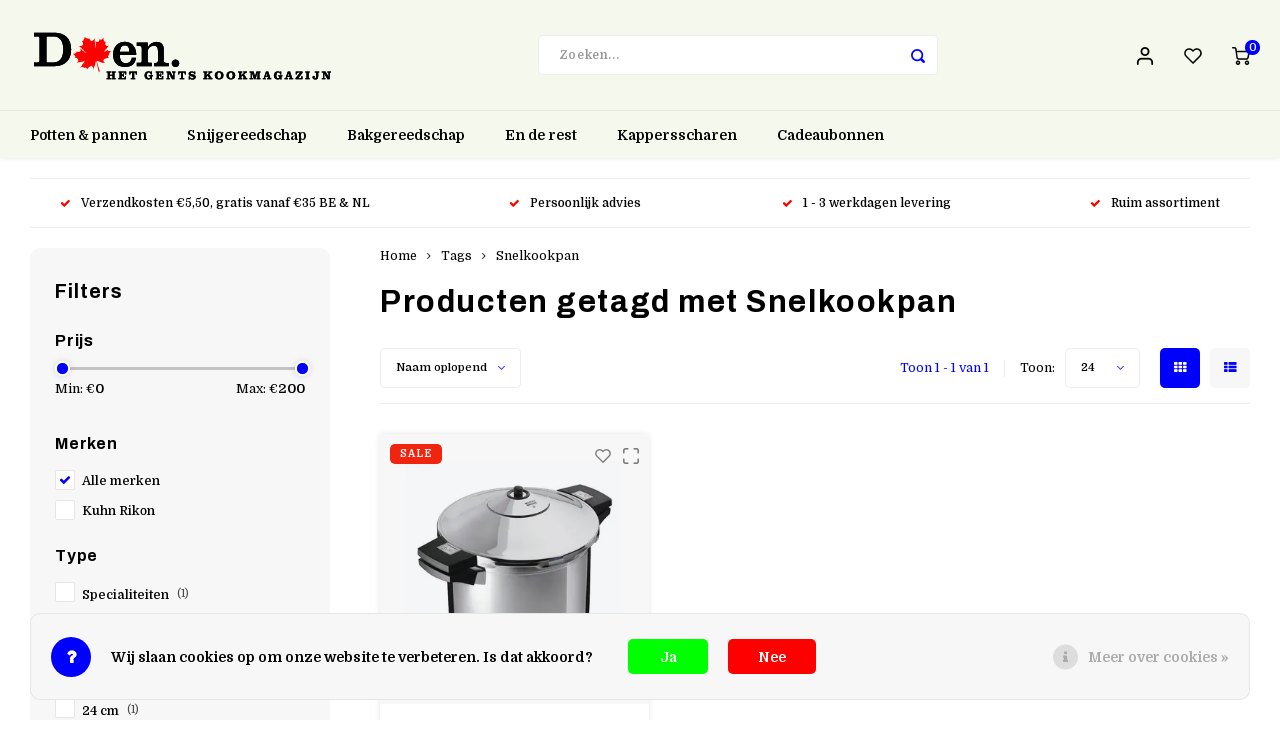

--- FILE ---
content_type: text/html;charset=utf-8
request_url: https://www.doen-gent.be/tags/snelkookpan/
body_size: 14607
content:
<!DOCTYPE html>
<html lang="nl">
	
  <head>
    
        
    <meta charset="utf-8"/>
<!-- [START] 'blocks/head.rain' -->
<!--

  (c) 2008-2025 Lightspeed Netherlands B.V.
  http://www.lightspeedhq.com
  Generated: 08-11-2025 @ 02:08:44

-->
<link rel="canonical" href="https://www.doen-gent.be/tags/snelkookpan/"/>
<link rel="alternate" href="https://www.doen-gent.be/index.rss" type="application/rss+xml" title="Nieuwe producten"/>
<link href="https://cdn.webshopapp.com/assets/cookielaw.css?2025-02-20" rel="stylesheet" type="text/css"/>
<meta name="robots" content="noodp,noydir"/>
<meta name="google-site-verification" content="T1-PT_z03r8C5uyFcVpSTdqNA6wTc-Yux0oKoIDlm0k"/>
<meta name="google-site-verification" content="B5fdYPUN5TgUDEj4ldD-E1McEEBbSlgZ5b-pBjPmNuc"/>
<meta property="og:url" content="https://www.doen-gent.be/tags/snelkookpan/?source=facebook"/>
<meta property="og:site_name" content="Doen, het Gents kookmagazijn"/>
<meta property="og:title" content="Snelkookpan"/>
<meta property="og:description" content="Doen is een kookwinkel in Gent met een groots en professioneel assortiment aan keukengerei. Voor zowel de hobbykok als de professionele chefs. We verkopen enkel"/>
<script>
(function(w,d,s,l,i){w[l]=w[l]||[];w[l].push({'gtm.start':
new Date().getTime(),event:'gtm.js'});var f=d.getElementsByTagName(s)[0],
j=d.createElement(s),dl=l!='dataLayer'?'&l='+l:'';j.async=true;j.src=
'https://www.googletagmanager.com/gtm.js?id='+i+dl;f.parentNode.insertBefore(j,f);
})(window,document,'script','dataLayer','GTM-M7HVCD2K');
</script>
<script>
window.dataLayer = window.dataLayer || [];
function gtag() {
    dataLayer.push(arguments);
}
gtag('js', new Date());
gtag('config', '293430219', {
    'currency': 'EUR',
    'country': 'BE'
});
</script>
<!--[if lt IE 9]>
<script src="https://cdn.webshopapp.com/assets/html5shiv.js?2025-02-20"></script>
<![endif]-->
<!-- [END] 'blocks/head.rain' -->
    <title>Snelkookpan - Doen, het Gents kookmagazijn</title>
    <meta name="description" content="Doen is een kookwinkel in Gent met een groots en professioneel assortiment aan keukengerei. Voor zowel de hobbykok als de professionele chefs. We verkopen enkel" />
    <meta name="keywords" content="Snelkookpan, Doen, Gent, koken, kookmagazijn, kok, hobbykok, keukengerei, kookwinkel" />
    <meta http-equiv="X-UA-Compatible" content="IE=edge,chrome=1">
    <meta name="viewport" content="width=device-width, initial-scale=1.0">
    <meta name="apple-mobile-web-app-capable" content="yes">
    <meta name="apple-mobile-web-app-status-bar-style" content="black">
    <meta property="fb:app_id" content="966242223397117"/>
    <meta name="viewport" content="width=device-width, initial-scale=1, maximum-scale=1, user-scalable=0"/>
    <meta name="apple-mobile-web-app-capable" content="yes">
    <meta name="HandheldFriendly" content="true" /> 
		<meta name="apple-mobile-web-app-title" content="Doen, het Gents kookmagazijn">
  	<meta property="og:image" content="https://cdn.webshopapp.com/shops/220643/themes/178070/v/2072662/assets/logo.png?20231104062434" />  
		<link rel="apple-touch-icon-precomposed" href="https://cdn.webshopapp.com/shops/220643/themes/178070/assets/homescreen-icon.jpg?20251022160014"/>
  
    <link rel="shortcut icon" href="https://cdn.webshopapp.com/shops/220643/themes/178070/v/2039233/assets/favicon.ico?20230928114850" type="image/x-icon" />
    <link href='//fonts.googleapis.com/css?family=Domine:400,300,500,600,700,800,900' rel='stylesheet' type='text/css'>
    <link href='//fonts.googleapis.com/css?family=Archivo:400,300,500,600,700,800,900' rel='stylesheet' type='text/css'>
    <link rel="stylesheet" href="https://cdn.webshopapp.com/shops/220643/themes/178070/assets/bootstrap.css?20251022160014" />
    <link rel="stylesheet" href="https://cdn.webshopapp.com/shops/220643/themes/178070/assets/font-awesome-min.css?20251022160014" />
  	  	<link href="https://cdn.webshopapp.com/shops/220643/themes/178070/assets/gibbon-icons.css?20251022160014" rel="stylesheet">
    <link rel="stylesheet" href="https://cdn.webshopapp.com/shops/220643/themes/178070/assets/owl-carousel-min.css?20251022160014" />  
    <link rel="stylesheet" href="https://cdn.webshopapp.com/shops/220643/themes/178070/assets/semantic.css?20251022160014" />  
    <link rel="stylesheet" href="https://cdn.webshopapp.com/shops/220643/themes/178070/assets/jquery-fancybox-min.css?20251022160014" /> 
    <link rel="stylesheet" href="https://cdn.webshopapp.com/shops/220643/themes/178070/assets/style.css?20251022160014?903" /> 
    <link rel="stylesheet" href="https://cdn.webshopapp.com/shops/220643/themes/178070/assets/settings.css?20251022160014" />  
    <link rel="stylesheet" href="https://cdn.webshopapp.com/assets/gui-2-0.css?2025-02-20" />
    <link rel="stylesheet" href="https://cdn.webshopapp.com/assets/gui-responsive-2-0.css?2025-02-20" />   
  	<link href='https://unpkg.com/boxicons@2.0.9/css/boxicons.min.css' rel='stylesheet'>
    <link rel="stylesheet" href="https://cdn.webshopapp.com/shops/220643/themes/178070/assets/custom.css?20251022160014" />

    <script src="https://cdn.webshopapp.com/assets/jquery-1-9-1.js?2025-02-20"></script>
    <script src="https://cdn.webshopapp.com/assets/jquery-ui-1-10-1.js?2025-02-20"></script>
    
   
    <script src="https://cdn.webshopapp.com/shops/220643/themes/178070/assets/bootstrap.js?20251022160014"></script>
    <script src="https://cdn.webshopapp.com/shops/220643/themes/178070/assets/owl-carousel-min.js?20251022160014"></script>
    <script src="https://cdn.webshopapp.com/shops/220643/themes/178070/assets/semantic.js?20251022160014"></script>
    <script src="https://cdn.webshopapp.com/shops/220643/themes/178070/assets/jquery-fancybox-min.js?20251022160014"></script>
    <script src="https://cdn.webshopapp.com/shops/220643/themes/178070/assets/moment.js?20251022160014"></script>  
    <script src="https://cdn.webshopapp.com/shops/220643/themes/178070/assets/js-cookie.js?20251022160014"></script>
    <script src="https://cdn.webshopapp.com/shops/220643/themes/178070/assets/jquery-countdown-min.js?20251022160014"></script>
  	<script src="https://cdn.webshopapp.com/shops/220643/themes/178070/assets/masonry.js?20251022160014"></script>
    <script src="https://cdn.webshopapp.com/shops/220643/themes/178070/assets/global.js?20251022160014?903"></script>
  	<script src="//cdnjs.cloudflare.com/ajax/libs/jqueryui-touch-punch/0.2.3/jquery.ui.touch-punch.min.js"></script>
    
    <script src="https://cdn.webshopapp.com/shops/220643/themes/178070/assets/jcarousel.js?20251022160014"></script>
    <script src="https://cdn.webshopapp.com/assets/gui.js?2025-02-20"></script>
    <script src="https://cdn.webshopapp.com/assets/gui-responsive-2-0.js?2025-02-20"></script>
    
        
    
    <!--[if lt IE 9]>
    <link rel="stylesheet" href="https://cdn.webshopapp.com/shops/220643/themes/178070/assets/style-ie.css?20251022160014" />
    <![endif]-->
  
  <script>
      dataLayer = [{
          'product_ids' : ['146737712'],
          'page_type' : '',
          'total_value' : 0      }]
    </script>  
  </head>  <body class=""><script type="application/ld+json">
[
			{
    "@context": "http://schema.org",
    "@type": "BreadcrumbList",
    "itemListElement":
    [
      {
        "@type": "ListItem",
        "position": 1,
        "item": {
        	"@id": "https://www.doen-gent.be/",
        	"name": "Home"
        }
      },
    	    	{
    		"@type": "ListItem",
     		"position": 2,
     		"item":	{
      		"@id": "https://www.doen-gent.be/tags/",
      		"name": "Tags"
    		}
    	},    	    	{
    		"@type": "ListItem",
     		"position": 3,
     		"item":	{
      		"@id": "https://www.doen-gent.be/tags/snelkookpan/",
      		"name": "Snelkookpan"
    		}
    	}    	    ]
  },
      
        
    {
  "@context": "http://schema.org",
  "@id": "https://www.doen-gent.be/#Organization",
  "@type": "Organization",
  "url": "https://www.doen-gent.be/", 
  "name": "Doen, het Gents kookmagazijn",
  "logo": "https://cdn.webshopapp.com/shops/220643/themes/178070/v/2072662/assets/logo.png?20231104062434",
  "telephone": "+32 9 335 91 92",
  "email": ""
    }
  ]
</script><div class="cart-messages hidden"><ul></ul></div><div id="login-popup" class="mobile-popup" data-popup="login"><div class="popup-inner"><div class="title-small title-font">Inloggen</div><form class="formLogin" id="formLogin" action="https://www.doen-gent.be/account/loginPost/?return=https%3A%2F%2Fwww.doen-gent.be%2Ftags%2Fsnelkookpan%2F" method="post"><input type="hidden" name="key" value="871d70aa53bfba3ba076d16346c536aa" /><input type="hidden" name="type" value="login" /><input type="submit" hidden/><input type="text" name="email" id="formLoginEmail" value="" placeholder="E-mailadres" class="standard-input" /><input type="password" name="password" id="formLoginPassword" value="" placeholder="Wachtwoord" class="standard-input"/><div class="buttons"><a class="btn accent" href="#" onclick="$('#formLogin').submit(); return false;" title="Inloggen">Inloggen</a></div></form><div class="options"><a class="forgot-pw" href="https://www.doen-gent.be/account/password/">Wachtwoord vergeten?</a><span class="or">of</span><a class="no-account" href="https://www.doen-gent.be/account/register/">Nog geen account? Klik</a></div></div><div class="close-popup"><div class="close-popup-inner"><a href="javascript:;" class="close-mobile-popup" data-fancybox-close>
        Sluiten
      </a></div></div></div><div id="language-currency-popup" class="language-currency-popup mobile-popup"><div class="popup-inner"><div class="language-section"><div class="title-small title-font">Taal</div><div class="options-wrap"><div class="option active"><a href="https://www.doen-gent.be/go/category/"><div class="inner"><div class="icon"><img src="https://cdn.webshopapp.com/shops/220643/themes/178070/assets/flag-nl.svg?20251022160014" alt="flag-Nederlands"></div><div class="text">Nederlands</div></div></a></div></div></div><div class="close-popup"><div class="close-popup-inner"><a href="javascript:;" class="close-mobile-popup" data-fancybox-close>
          Sluiten
        </a></div></div></div></div><div class="mobile-menu mobile-popup" data-popup="menu"><div class="popup-inner"><div class="menu-wrap"><div class="breads">Hoofdmenu</div><div class="title-small title-font">Categorieën</div><div class="menu"><ul><li class=""><a class="normal-link" href="https://www.doen-gent.be/potten-pannen/">Potten &amp; pannen<span class="more-cats"><i class="fa fa-chevron-right"></i></span></a><div class="subs"><div class="breads">Hoofdmenu / potten &amp; pannen</div><div class="title-small title-font text-center subs-back"><i class="fa fa-chevron-left"></i>Potten &amp; pannen</div><ul class=""><li class=""><a class="normal-link" href="https://www.doen-gent.be/potten-pannen/bakpannen/">Bakpannen</a></li><li class=""><a class="normal-link" href="https://www.doen-gent.be/potten-pannen/cocotte/">Cocotte</a></li><li class=""><a class="normal-link" href="https://www.doen-gent.be/potten-pannen/kookpotten/">Kookpotten</a></li><li class=""><a class="normal-link" href="https://www.doen-gent.be/potten-pannen/specialiteiten/">Specialiteiten</a></li></ul></div></li><li class=""><a class="normal-link" href="https://www.doen-gent.be/snijgereedschap/">Snijgereedschap<span class="more-cats"><i class="fa fa-chevron-right"></i></span></a><div class="subs"><div class="breads">Hoofdmenu / snijgereedschap</div><div class="title-small title-font text-center subs-back"><i class="fa fa-chevron-left"></i>Snijgereedschap</div><ul class=""><li class=""><a class="normal-link" href="https://www.doen-gent.be/snijgereedschap/keukenmessen/">Keukenmessen</a></li><li class=""><a class="normal-link" href="https://www.doen-gent.be/snijgereedschap/mandolines-en-raspen/">Mandolines en raspen</a></li><li class=""><a class="normal-link" href="https://www.doen-gent.be/snijgereedschap/accessoires/">Accessoires</a></li></ul></div></li><li class=""><a class="normal-link" href="https://www.doen-gent.be/bakgereedschap/">Bakgereedschap</a></li><li class=""><a class="normal-link" href="https://www.doen-gent.be/en-de-rest/">En de rest</a></li><li class=""><a class="normal-link" href="https://www.doen-gent.be/kappersscharen/">Kappersscharen<span class="more-cats"><i class="fa fa-chevron-right"></i></span></a><div class="subs"><div class="breads">Hoofdmenu / kappersscharen</div><div class="title-small title-font text-center subs-back"><i class="fa fa-chevron-left"></i>Kappersscharen</div><ul class=""><li class=""><a class="normal-link" href="https://www.doen-gent.be/kappersscharen/kasho-xp/">Kasho XP</a></li><li class=""><a class="normal-link" href="https://www.doen-gent.be/kappersscharen/kasho-silver/">Kasho Silver</a></li><li class=""><a class="normal-link" href="https://www.doen-gent.be/kappersscharen/kasho-design-master/">Kasho Design Master</a></li><li class=""><a class="normal-link" href="https://www.doen-gent.be/kappersscharen/razors-scheermes/">Razors Scheermes</a></li></ul></div></li><li class="item"><a href="https://www.doen-gent.be/buy-gift-card/" title="Cadeaubonnen">Cadeaubonnen</a></li></ul><ul><li class="highlight hidden-sm"><a class="open-mobile-slide" data-popup="login" href="javascript:;">Inloggen</a></li></ul></div></div></div><div class="close-popup dark"><div class="close-popup-inner"><a href="javascript:;" class="close-mobile-popup" data-fancybox-close>
        Sluiten
      </a></div></div></div><header id="header" class="with-large-logo"><div class="main-header"><div class="container"><div class="inner"><div class="logo large-logo align-middle"><a href="https://www.doen-gent.be/"><img src="https://cdn.webshopapp.com/shops/220643/files/412897226/doen-shop-herfst-22.svg" alt="Doen, het Gents kookmagazijn"></a></div><div class="vertical-menu-wrap hidden-xs hidden-md hidden-lg"><div class="btn-wrap"><a class="btn accent vertical-menu-btn open-mobile-slide" data-popup="menu" data-main-link href="javascript:;">Categorieën<i class="fa fa-angle-down"></i></a></div></div><div class="vertical-menu-wrap hidden-xs hidden-sm visible-sm hidden-md hidden-lg "><div class="btn-wrap"><a class="btn accent vertical-menu-btn open-vertical-menu">Categorieën<i class="fa fa-angle-down"></i></a><div class="vertical-menu"><ul><li class=""><a class="" href="https://www.doen-gent.be/potten-pannen/"><div class="category-wrap"><img src="https://cdn.webshopapp.com/shops/220643/files/478669478/100x100x1/potten-pannen.jpg" alt="Potten &amp; pannen">
                                            Potten &amp; pannen
                    </div><i class="fa fa-chevron-right arrow-right"></i></a><div class="subs"><ul><li class="subs-title"><a class="" href="https://www.doen-gent.be/potten-pannen/">Potten &amp; pannen</a></li><li class=""><a class="" href="https://www.doen-gent.be/potten-pannen/bakpannen/"><div>
                            Bakpannen
                          </div></a></li><li class=""><a class="" href="https://www.doen-gent.be/potten-pannen/cocotte/"><div>
                            Cocotte
                          </div></a></li><li class=""><a class="" href="https://www.doen-gent.be/potten-pannen/kookpotten/"><div>
                            Kookpotten
                          </div></a></li><li class=""><a class="" href="https://www.doen-gent.be/potten-pannen/specialiteiten/"><div>
                            Specialiteiten
                          </div></a></li></ul></div></li><li class=""><a class="" href="https://www.doen-gent.be/snijgereedschap/"><div class="category-wrap"><img src="https://cdn.webshopapp.com/shops/220643/files/478669486/100x100x1/snijgereedschap.jpg" alt="Snijgereedschap">
                                            Snijgereedschap
                    </div><i class="fa fa-chevron-right arrow-right"></i></a><div class="subs"><ul><li class="subs-title"><a class="" href="https://www.doen-gent.be/snijgereedschap/">Snijgereedschap</a></li><li class=""><a class="" href="https://www.doen-gent.be/snijgereedschap/keukenmessen/"><div>
                            Keukenmessen
                          </div></a></li><li class=""><a class="" href="https://www.doen-gent.be/snijgereedschap/mandolines-en-raspen/"><div>
                            Mandolines en raspen
                          </div></a></li><li class=""><a class="" href="https://www.doen-gent.be/snijgereedschap/accessoires/"><div>
                            Accessoires
                          </div></a></li></ul></div></li><li class=""><a class="" href="https://www.doen-gent.be/bakgereedschap/"><div class="category-wrap"><img src="https://cdn.webshopapp.com/shops/220643/files/478669488/100x100x1/bakgereedschap.jpg" alt="Bakgereedschap">
                                            Bakgereedschap
                    </div></a></li><li class=""><a class="" href="https://www.doen-gent.be/en-de-rest/"><div class="category-wrap"><img src="https://cdn.webshopapp.com/shops/220643/files/478669489/100x100x1/en-de-rest.jpg" alt="En de rest">
                                            En de rest
                    </div></a></li><li class=""><a class="" href="https://www.doen-gent.be/kappersscharen/"><div class="category-wrap"><img src="https://cdn.webshopapp.com/shops/220643/files/478669508/100x100x1/kappersscharen.jpg" alt="Kappersscharen">
                                            Kappersscharen
                    </div><i class="fa fa-chevron-right arrow-right"></i></a><div class="subs"><ul><li class="subs-title"><a class="" href="https://www.doen-gent.be/kappersscharen/">Kappersscharen</a></li><li class=""><a class="" href="https://www.doen-gent.be/kappersscharen/kasho-xp/"><div>
                            Kasho XP
                          </div></a></li><li class=""><a class="" href="https://www.doen-gent.be/kappersscharen/kasho-silver/"><div>
                            Kasho Silver
                          </div></a></li><li class=""><a class="" href="https://www.doen-gent.be/kappersscharen/kasho-design-master/"><div>
                            Kasho Design Master
                          </div></a></li><li class=""><a class="" href="https://www.doen-gent.be/kappersscharen/razors-scheermes/"><div>
                            Razors Scheermes
                          </div></a></li></ul></div></li><li class="item"><a href="https://www.doen-gent.be/buy-gift-card/" title="Cadeaubonnen">Cadeaubonnen</a></li></ul></div></div><div class="vertical-menu-overlay general-overlay"></div></div><div class="search-bar hidden-xs"><form action="https://www.doen-gent.be/search/" method="get" id="formSearch"  class="search-form"  data-search-type="desktop"><div class="relative search-wrap"><input type="text" name="q" autocomplete="off"  value="" placeholder="Zoeken..." class="standard-input" data-input="desktop"/><span onclick="$(this).closest('form').submit();" title="Zoeken" class="icon icon-search"><i class="sm sm-search"></i></span><span onclick="$(this).closest('form').find('input').val('').trigger('keyup');" class="icon icon-hide-search hidden"><i class="fa fa-close"></i></span></div><div class="search-overlay general-overlay"></div></form></div><div class="icons hidden-xs"><ul><li class="hidden-xs"><a href="#login-popup" data-fancybox><i class="sm sm-user"></i></a></li><li class="hidden-xs"><a href="#login-popup" data-fancybox><div class="icon-wrap"><i class="sm sm-heart-o"></i><div class="items" data-wishlist-items></div></div></a></li><li><a href="https://www.doen-gent.be/cart/"><div class="icon-wrap"><i class="sm sm-cart"></i><div class="items" data-cart-items>0</div></div></a></li></ul></div></div></div><div class="search-autocomplete hidden-xs" data-search-type="desktop"><div class="container"><div class="box"><div class="title-small title-font">Zoekresultaten voor "<span data-search-query></span>"</div><div class="inner-wrap"><div class="side  filter-style-classic"><div class="filter-scroll-wrap"><div class="filter-scroll"><div class="subtitle title-font">Filters</div><form data-search-type="desktop"><div class="filter-boxes"><div class="filter-wrap sort"><select name="sort" class="custom-select"></select></div></div><div class="filter-boxes custom-filters"></div></form></div></div></div><div class="results"><div class="feat-categories hidden"><div class="subtitle title-font">Categorieën</div><div class="cats"><ul></ul></div></div><div class="search-products products-livesearch row"></div><div class="more"><a href="#" class="btn accent">Bekijk alle resultaten <span>(0)</span></a></div><div class="notfound">Geen producten gevonden...</div></div></div></div></div></div></div><div class="main-menu hidden-sm hidden-xs"><div class="container"><ul><li class=" relative"><a href="https://www.doen-gent.be/potten-pannen/">Potten &amp; pannen</a><div class="simple-menu-wrap"><ul class="simple-menu block-shadow"><li class=""><a href="https://www.doen-gent.be/potten-pannen/bakpannen/">Bakpannen</a></li><li class=""><a href="https://www.doen-gent.be/potten-pannen/cocotte/">Cocotte</a></li><li class=""><a href="https://www.doen-gent.be/potten-pannen/kookpotten/">Kookpotten</a></li><li class=""><a href="https://www.doen-gent.be/potten-pannen/specialiteiten/">Specialiteiten</a></li></ul></div></li><li class=" relative"><a href="https://www.doen-gent.be/snijgereedschap/">Snijgereedschap</a><div class="simple-menu-wrap"><ul class="simple-menu block-shadow"><li class=""><a href="https://www.doen-gent.be/snijgereedschap/keukenmessen/">Keukenmessen</a></li><li class=""><a href="https://www.doen-gent.be/snijgereedschap/mandolines-en-raspen/">Mandolines en raspen</a></li><li class=""><a href="https://www.doen-gent.be/snijgereedschap/accessoires/">Accessoires</a></li></ul></div></li><li class=" relative"><a href="https://www.doen-gent.be/bakgereedschap/">Bakgereedschap</a></li><li class=" relative"><a href="https://www.doen-gent.be/en-de-rest/">En de rest</a></li><li class=" relative"><a href="https://www.doen-gent.be/kappersscharen/">Kappersscharen</a><div class="simple-menu-wrap"><ul class="simple-menu block-shadow"><li class=""><a href="https://www.doen-gent.be/kappersscharen/kasho-xp/">Kasho XP</a></li><li class=""><a href="https://www.doen-gent.be/kappersscharen/kasho-silver/">Kasho Silver</a></li><li class=""><a href="https://www.doen-gent.be/kappersscharen/kasho-design-master/">Kasho Design Master</a></li><li class=""><a href="https://www.doen-gent.be/kappersscharen/razors-scheermes/">Razors Scheermes</a></li></ul></div></li><li class="item"><a href="https://www.doen-gent.be/buy-gift-card/" title="Cadeaubonnen">Cadeaubonnen</a></li></ul></div></div></header><div class="mobile-search mobile-popup visible-xs" data-popup="search"><div class="popup-inner"><div class="title-small title-font">Zoek uw product</div><form action="https://www.doen-gent.be/search/" method="get" id="formSearchMobile" class="search-form" data-search-type="mobile"><div class="relative search-wrap"><input type="text" name="q" autocomplete="off"  value="" placeholder="Zoeken..." class="standard-input"  data-input="mobile"/><span onclick="$(this).closest('form').submit();" title="Zoeken" class="icon"><i class="sm sm-search"></i></span></div></form><div class="search-autocomplete" data-search-type="mobile"><div class="title-small title-font">Zoekresultaten voor "<span data-search-query></span>"</div><div class="inner-wrap"><div class="results"><div class="feat-categories hidden"><div class="subtitle title-font">Categorieën</div><div class="cats"><ul></ul></div></div><div class="search-products products-livesearch row"></div><div class="more"><a href="#" class="btn accent">Bekijk alle resultaten <span>(0)</span></a></div><div class="notfound">Geen producten gevonden...</div></div></div></div></div><div class="close-popup"><div class="close-popup-inner"><a href="javascript:;" class="close-mobile-popup" data-fancybox-close>
        Sluiten
      </a></div></div></div><div class="mobile-bar"><ul><li><a class="open-mobile-slide" data-popup="login" href="javascript:;"><i class="sm sm-heart-o"></i></a></li><li><a class="open-mobile-slide" data-popup="login" data-main-link href="javascript:;"><i class="sm sm-user"></i></a></li><li><a class="open-mobile-slide" data-popup="menu" data-main-link href="javascript:;"><i class="sm sm-bars"></i></a></li><li><a class="open-mobile-slide" data-popup="search" data-main-link href="javascript:;"><i class="sm sm-search"></i></a></li><li><a  href="https://www.doen-gent.be/cart/"><span class="icon-wrap"><i class="sm sm-cart"></i><div class="items" data-cart-items>0</div></span></a></li></ul></div><main><div class="main-content"><div class="container"><div class="usp-bar"><ul class=""><li><a><i class="fa fa-check"></i>Verzendkosten €5,50, gratis vanaf €35 BE &amp; NL</a></li><li><a><i class="fa fa-check"></i>Persoonlijk advies </a></li><li><a><i class="fa fa-check"></i>1 - 3 werkdagen levering</a></li><li><a><i class="fa fa-check"></i>Ruim assortiment</a></li></ul></div></div><div class="message-wrap live-message"><div class="message"><div class="icon info"><i class="fa fa-info"></i></div><div class="text"><ul><li>Lorem ipsum</li></ul></div></div></div><div class="container"><div id="collection-page"><div class="container-wide"><div class="row flex-row"><div class="col-sidebar"><div class="sidebar"><form action="https://www.doen-gent.be/tags/snelkookpan/" method="get" id="sidebar_filters" class="mobile-filters-form"><input type="hidden" name="mode" value="grid" id="filter_form_mode_side" /><input type="hidden" name="limit" value="24" id="filter_form_limit_side" /><input type="hidden" name="sort" value="asc" id="filter_form_sort_side" /><input type="hidden" name="max" value="200" id="filter_form_max_2_side" /><input type="hidden" name="min" value="0" id="filter_form_min_2_side" /><div class="mobile-filters mobile-popup sidebar-filters filter-style-classic block-gray hidden-sm"  data-popup="filters"><div class="filters-scroll"><div class="sidebar-title title-font">Filters</div><div class="filter-wrap"><div class="filter-title title-font">Prijs</div><div class="price-filter"><div class="sidebar-filter-slider"><div class="collection-filter-price price-filter-2"></div></div><div class="price-filter-range clear"><div class="min">Min: €<span>0</span></div><div class="max">Max: €<span>200</span></div></div></div></div><div class="filter-wrap"><div class="filter-title title-font">Merken</div><div class="filter-items"><div class="ui checkbox filter-item"><input id="filter_0" type="radio" name="brand" value="0"  checked="checked" /><label for="filter_0">Alle merken</label></div><div class="ui checkbox filter-item"><input id="filter_4750820" type="radio" name="brand" value="4750820"  /><label for="filter_4750820">Kuhn Rikon</label></div></div></div><div class="filter-wrap"><div class="filter-title title-font">Type</div><div class="filter-items"><div class="ui checkbox filter-item"><input id="filter_890789" type="checkbox" name="filter[]" value="890789"  /><label for="filter_890789">Specialiteiten <span>(1)</span></label></div></div></div><div class="filter-wrap"><div class="filter-title title-font">Diameter</div><div class="filter-items"><div class="ui checkbox filter-item"><input id="filter_787246" type="checkbox" name="filter[]" value="787246"  /><label for="filter_787246">22 cm <span>(1)</span></label></div><div class="ui checkbox filter-item"><input id="filter_787247" type="checkbox" name="filter[]" value="787247"  /><label for="filter_787247">24 cm <span>(1)</span></label></div></div></div></div><div class="buttons hidden-sm hidden-md hidden-lg"><a class="btn accent apply-filters" href="javascript:;">Apply filters</a><a class="link" href="https://www.doen-gent.be/tags/snelkookpan/">Clear filters</a></div></div></form></div></div><div class="col-main"><div class="breadcrumbs"><a href="https://www.doen-gent.be/" title="Home">Home</a><i class="fa fa-angle-right"></i><a href="https://www.doen-gent.be/tags/">Tags</a><i class="fa fa-angle-right"></i><a class="last" href="https://www.doen-gent.be/tags/snelkookpan/">Snelkookpan</a></div><div class="collection-content on-top"><div class="align"><div class="info general-content"><h1 class="title">Producten getagd met Snelkookpan</h1></div></div></div><div class="filters-top hidden-xs"><div class="filter-style-classic block-gray"><form action="https://www.doen-gent.be/tags/snelkookpan/" method="get" id="sidebar_filters_top_filters"><input type="hidden" name="mode" value="grid" id="filter_form_mode_top_filters" /><input type="hidden" name="limit" value="24" id="filter_form_limit_top_filters" /><input type="hidden" name="sort" value="asc" id="filter_form_sort_top_filters" /><input type="hidden" name="max" value="200" id="filter_form_max_1_top" /><input type="hidden" name="min" value="0" id="filter_form_min_1_top" /><div class="row filter-row"><div class="filter-wrap filter-col"><div class="filter-title title-font">Merken</div><div class="filter-items"><div class="ui checkbox filter-item"><input id="filter_0" type="radio" name="brand" value="0"  checked="checked" /><label for="filter_0">Alle merken</label></div><div class="ui checkbox filter-item"><input id="filter_4750820" type="radio" name="brand" value="4750820"  /><label for="filter_4750820">Kuhn Rikon</label></div></div></div><div class="filter-wrap filter-col"><div class="filter-title title-font">Type</div><div class="filter-items"><div class="ui checkbox filter-item"><input id="filter_890789_top" type="checkbox" name="filter[]" value="890789"  /><label for="filter_890789_top">Specialiteiten <span>(1)</span></label></div></div></div><div class="filter-wrap filter-col"><div class="filter-title title-font">Diameter</div><div class="filter-items"><div class="ui checkbox filter-item"><input id="filter_787246_top" type="checkbox" name="filter[]" value="787246"  /><label for="filter_787246_top">22 cm <span>(1)</span></label></div><div class="ui checkbox filter-item"><input id="filter_787247_top" type="checkbox" name="filter[]" value="787247"  /><label for="filter_787247_top">24 cm <span>(1)</span></label></div></div></div><div class="filter-wrap filter-col"><div class="filter-title title-font">Prijs</div><div class="price-filter"><div class="sidebar-filter-slider"><div class="collection-filter-price price-filter-1"></div></div><div class="price-filter-range clear"><div class="min">Min: €<span>0</span></div><div class="max">Max: €<span>200</span></div></div></div></div></div></form></div></div><div class="collection-sort on-top"><form action="https://www.doen-gent.be/tags/snelkookpan/" method="get" id="filter_form_top"><input type="hidden" name="limit" value="24" id="filter_form_limit_top" /><input type="hidden" name="sort" value="asc" id="filter_form_sort_top" /><input type="hidden" name="max" value="200" id="filter_form_max_top" /><input type="hidden" name="min" value="0" id="filter_form_min_top" /><div class="flex"><div class="sort-block filter-btn-block"><a class="btn btn-small accent icon-left open-filters hidden-md hidden-lg hidden-xs" href="javascript:;"><i class="fa fa-ellipsis-v"></i>Filters</a><a class="btn btn-small accent icon-left hidden-sm hidden-md hidden-lg open-mobile-slide" href="javascript:;" data-popup="filters"><i class="fa fa-ellipsis-v"></i>Filters</a><select name="sort" onchange="$('#formSortModeLimit').submit();" class="hidden-xs hidden-sm custom-select"><option value="popular">Meest bekeken</option><option value="newest">Nieuwste producten</option><option value="lowest">Laagste prijs</option><option value="highest">Hoogste prijs</option><option value="asc" selected="selected">Naam oplopend</option><option value="desc">Naam aflopend</option></select></div><div class="sort-block mobile-pager"><div class="pager-items sort-block"><div class="pager-text hidden-md hidden-sm hidden-xs">Toon 1 - 1 van 1</div><div class="items-per-page sort-block"><div class="show-label">Toon:</div><select id="selectbox-2-bottom" class="custom-select" name="limit" onchange="$('#formProductsFilters').submit();"><option value="3">3</option><option value="6">6</option><option value="9">9</option><option value="12">12</option><option value="15">15</option><option value="18">18</option><option value="21">21</option><option value="24" selected="selected">24</option></select></div></div><div class="grid-list text-right align-middle"><ul><li class="active"><label for="mode-grid_top"><input type="radio" name="mode" value="grid" id="mode-grid_top" checked><i class="fa fa-th"></i></label></li><li class=""><label for="mode-list_top"><input type="radio" name="mode" value="list" id="mode-list_top"><i class="fa fa-th-list"></i></label></li></ul></div></div></div></form></div><div class="products row infinite-page-count" data-page-count="1"><div id="146737712" class="quickview-popup" data-inf-id="inf_id_here"><div class="flex product-detail"><div class="images-wrap"><div class="images"><div class="quickview-images owl-carousel owl-theme"><div class="item"><div class="image img-border"><img src="https://cdn.webshopapp.com/shops/220643/files/465247739/500x500x2/image.jpg" alt="Kuhn Rikon Snelkookpan Duromatic" title="Kuhn Rikon Snelkookpan Duromatic"></div></div></div><div class="thumbs quickview-thumbs owl-carousel owl-theme"><div class="item"><div class="image img-border"><img src="https://cdn.webshopapp.com/shops/220643/files/465247739/500x500x2/image.jpg" alt="Kuhn Rikon Snelkookpan Duromatic" title="Kuhn Rikon Snelkookpan Duromatic"></div></div></div></div></div><div class="info"><div class="product-info"><div class="top-info"><div class="product-brand" data-infinite-product-brand>Kuhn Rikon</div><div class="product-title title-font" data-infinite-product-title><a href="https://www.doen-gent.be/snelkookpan-duromatic.html">Snelkookpan Duromatic</a></div></div><div class="price-stock"><div class="price align-bottom"><span class="old-price"><span class="price-wrap" data-infinite-product-price-old>€249,00</span></span><span class="new-price"><span class="price-wrap" data-infinite-product-price-new>€199,00</span></span></div></div><div class="product-description" data-infinite-product-description></div><form action="https://www.doen-gent.be/cart/add/289764222/" method="post" data-infinite-product-form><div class="product-option hidden"><div class="options"><div class="product-configure-variants option"><label>Maak een keuze: <em>*</em></label><select class="variants"></select></div></div></div><div class="cart"><div class="input-wrap"><div class="change"><a href="javascript:;" class="down" data-way="down"><i class="fa fa-minus"></i></a><input type="text" name="quantity" value="1" class="standard-input"/><a href="javascript:;" class="up" data-way="up"><i class="fa fa-plus"></i></a></div></div><a href="javascript:;" onclick="$(this).closest('form').submit();" class="btn cart-btn add-cart" title="Toevoegen aan winkelwagen">Toevoegen aan winkelwagen</a><a href="https://www.doen-gent.be/account/wishlistAdd/146737712/?variant_id=289764222" class="btn add-wish" title="Aan verlanglijst toevoegen" data-infinite-wishlist-href><i class="sm sm-heart-o"></i></a></div></form></div></div></div></div><div class="product inf-product col-xs-6 col-sm-6 col-md-6 col-lg-4 show-more-images" data-url="https://www.doen-gent.be/snelkookpan-duromatic.html" data-img-settings="300x300x1" data-id="146737712" data-inf-id="inf_id_here" data-product-type=""><div class="product-inner border-allways img-gray"><div class="image-wrap"><div class="product-labels"><div class="product-label sale">
                              SALE
                            </div></div><div class="buttons"><div class="button"><form><a href="#login-popup" data-fancybox data-id="146737712"><i class="sm sm-heart-o"></i></a></form></div><div class="button quickview-button hidden-xs"><a class="show-btn" href="javascript:;" data-product-url="https://www.doen-gent.be/snelkookpan-duromatic.html" data-infinite-quickview-button><i class="sm sm-maximize"></i></a><a class="open-link hidden" href="#146737712" data-fancybox data-infinite-quickview-link>test</a></div></div><a href="https://www.doen-gent.be/snelkookpan-duromatic.html" title="Kuhn Rikon Snelkookpan Duromatic" data-infinite-product-url><span class="img-wrap"><img src="https://cdn.webshopapp.com/shops/220643/files/465247739/300x300x1/kuhn-rikon-snelkookpan-duromatic.jpg" alt="Kuhn Rikon Snelkookpan Duromatic" title="Kuhn Rikon Snelkookpan Duromatic" data-infinite-product-image/></span></a><div class="more-images"><div class="images"></div></div></div><div class="info text-center"><div class="product-brand" data-infinite-product-brand>Kuhn Rikon</div><a href="https://www.doen-gent.be/snelkookpan-duromatic.html" title="Kuhn Rikon Snelkookpan Duromatic" class="title title-font two-lines" data-infinite-product-title>Snelkookpan Duromatic</a><div class="price"><span class="old-price"><span class="price-inner" data-infinite-product-price-old>€249,00</span></span><span class="new-price"><span class="price-inner" data-infinite-product-price-new>€199,00</span></span><div class="unit-price"></div></div></div></div></div></div><div class="collection-sort on-bottom"><form action="https://www.doen-gent.be/tags/snelkookpan/" method="get" id="filter_form_bottom"><input type="hidden" name="limit" value="24" id="filter_form_limit_bottom" /><input type="hidden" name="sort" value="asc" id="filter_form_sort_bottom" /><input type="hidden" name="max" value="200" id="filter_form_max_bottom" /><input type="hidden" name="min" value="0" id="filter_form_min_bottom" /><div class="flex"><div class="sort-block filter-btn-block"><select name="sort" onchange="$('#formSortModeLimit').submit();" class="hidden-xs hidden-sm custom-select"><option value="popular">Meest bekeken</option><option value="newest">Nieuwste producten</option><option value="lowest">Laagste prijs</option><option value="highest">Hoogste prijs</option><option value="asc" selected="selected">Naam oplopend</option><option value="desc">Naam aflopend</option></select></div><div class="sort-block mobile-pager"><div class="pager-items sort-block"><div class="pager-text hidden-md hidden-sm hidden-xs">Toon 1 - 1 van 1</div><div class="items-per-page sort-block"><div class="show-label">Toon:</div><select id="selectbox-2-bottom" class="custom-select" name="limit" onchange="$('#formProductsFilters').submit();"><option value="3">3</option><option value="6">6</option><option value="9">9</option><option value="12">12</option><option value="15">15</option><option value="18">18</option><option value="21">21</option><option value="24" selected="selected">24</option></select></div></div><div class="grid-list text-right align-middle"><ul><li class="active"><label for="mode-grid_bottom"><input type="radio" name="mode" value="grid" id="mode-grid_bottom" checked><i class="fa fa-th"></i></label></li><li class=""><label for="mode-list_bottom"><input type="radio" name="mode" value="list" id="mode-list_bottom"><i class="fa fa-th-list"></i></label></li></ul></div></div></div></form></div></div></div></div></div></div><script>
  $(function(){
    
    
    $('#collection-page input, #collection-page .collection-sort select').change(function(){
      if ($(window).width() < 768 && $(this).closest('form').hasClass('mobile-filters-form')) {
        
      } else {
      	$(this).closest('form').submit();
      }
    });
    
    $(".collection-filter-price.price-filter-1").slider({
      range: true,
      min: 0,
      max: 200,
      values: [0, 200],
      step: 1,
      slide: function( event, ui){
    $('.price-filter-range .min span').html(ui.values[0]);
    $('.price-filter-range .max span').html(ui.values[1]);
    
    $('#filter_form_min_1_top, #filter_form_min_2_side').val(ui.values[0]);
    $('#filter_form_max_1_top, #filter_form_max_2_side').val(ui.values[1]);
  },
    stop: function(event, ui){
    $(this).closest('form').submit();
  }
    });
  $(".collection-filter-price.price-filter-2").slider({
      range: true,
      min: 0,
      max: 200,
      values: [0, 200],
      step: 1,
      slide: function( event, ui){
    $('.price-filter-range .min span').html(ui.values[0]);
    $('.price-filter-range .max span').html(ui.values[1]);
    
    $('#filter_form_min_1_top, #filter_form_min_2_side').val(ui.values[0]);
    $('#filter_form_max_1_top, #filter_form_max_2_side').val(ui.values[1]);
  },
    stop: function(event, ui){
    if ($(window).width() > 767) {
    	$(this).closest('form').submit();
    }
  }
    });
  });
</script><script>
  var infiniteCollectionPage = 1;
  var basicShopUrl = 'https://www.doen-gent.be/'; 
  var cartUrl = 'https://www.doen-gent.be/cart/add/'; 
  
  $().ready(function(){
    infiniteCollectionInit('https://www.doen-gent.be/tags/snelkookpan/page1.ajax', 'collection', 'grid');
  });
</script></div></main><footer id="footer"><div class="main-footer"><div class="container"><div class="columns"><div class="col mob-slide"><div class="footer-logo large-logo hidden-xs hidden-sm"><a href="https://www.doen-gent.be/"><img src="https://cdn.webshopapp.com/shops/328775/files/379781655/doen-shop-2.svg" alt="Doen, het Gents kookmagazijn"></a></div><div class="footer-title title-font hidden-md hidden-lg">Contact<span class="plus hidden-md hidden-lg"><i class="fa fa-angle-right"></i></span></div><div class="content-wrap"><b>Onze winkel</b><br>Ma - Za 10:00-18:00<br>Brabantdam 48<br>9000 Gent
          
          <ul class="contact"><li><a href="tel:+32 9 335 91 92"><span class="text">+32 9 335 91 92</span></a></li><li><a href="/cdn-cgi/l/email-protection#21454e444f0f46444f5561464c40484d0f424e4c"><span class="text"><span class="__cf_email__" data-cfemail="a3c7ccc6cd8dc4c6cdd7e3c4cec2cacf8dc0ccce">[email&#160;protected]</span></span></a></li></ul></div></div><div class="col"><div class="footer-title title-font">Nieuwsbrief</div><p>Ontvang de laatste updates, nieuws en aanbiedingen via email</p><div class="newsletter"><form id="formNewsletter" action="https://www.doen-gent.be/account/newsletter/" method="post"><input type="hidden" name="key" value="871d70aa53bfba3ba076d16346c536aa" /><input type="text" name="email" id="formNewsletterEmail" value="" placeholder="E-mail" class="standard-input"/><a class="btn btn-small accent" href="javascript:;" onclick="$('#formNewsletter').submit(); return false;" title="Abonneer"><span class="hidden-xs">Abonneer</span><span class="hidden-sm hidden-md hidden-lg"><i class="fa fa-paper-plane"></i></span></a></form></div><div class="footer-title title-font">Volg ons</div><div class="socials"><a href="https://www.facebook.com/doen.gent?ref=hl" class="social-icon" target="_blank"><i class="fa fa-facebook" aria-hidden="true"></i></a><a href="https://www.instagram.com/doen.gent/" class="social-icon" target="_blank" title="Instagram Doen, het Gents kookmagazijn"><i class="fa fa-instagram" aria-hidden="true"></i></a><a href="https://goo.gl/maps/tNcq2ww2mM1FvE6z8" class="social-icon" target="_blank"><img src="https://cdn.webshopapp.com/shops/220643/themes/178070/assets/google-maps.svg?20251022160014" title="Google maps" alt="Google maps"></a></div></div><div class="col mob-slide"><div class="footer-title title-font">Klantenservice<span class="plus hidden-md hidden-lg"><i class="fa fa-angle-right"></i></span></div><div class="content-wrap"><ul><li><a href="https://www.doen-gent.be/service/about/">Over ons</a></li><li><a href="https://www.doen-gent.be/service/contact/">Contact</a></li><li><a href="https://www.doen-gent.be/service/shipping-returns/">Verzenden &amp; retourneren</a></li><li><a href="https://www.doen-gent.be/service/general-terms-conditions/">Algemene voorwaarden</a></li><li><a href="https://www.doen-gent.be/service/disclaimer/">Disclaimer - Privacy Policy</a></li></ul></div></div><div class="col mob-slide"><div class="footer-title title-font">Mijn account<span class="plus hidden-md hidden-lg"><i class="fa fa-angle-right"></i></span></div><div class="content-wrap"><ul><li><a href="https://www.doen-gent.be/account/" title="Registreren">Registreren</a></li><li><a href="https://www.doen-gent.be/account/orders/" title="Mijn bestellingen">Mijn bestellingen</a></li><li><a href="https://www.doen-gent.be/account/wishlist/" title="Mijn verlanglijst">Mijn verlanglijst</a></li></ul></div></div></div></div></div><div class="bottom-footer"><div class="container"><div class="flex"><div class="copyright">
        	@Doen. kookwinkel Gent
        </div><div class="payments"><a href="https://www.doen-gent.be/service/payment-methods/" title="Betaalmethoden"><img src="https://cdn.webshopapp.com/shops/220643/themes/178070/assets/bancontactmrcash.png?20251022160014" alt="" /></a><a href="https://www.doen-gent.be/service/payment-methods/" title="Betaalmethoden"><img src="https://cdn.webshopapp.com/shops/220643/themes/178070/assets/paypal.png?20251022160014" alt="" /></a><a href="https://www.doen-gent.be/service/payment-methods/" title="Betaalmethoden"><img src="https://cdn.webshopapp.com/shops/220643/themes/178070/assets/ideal-pay.png?20251022160014" alt="" /></a><a href="https://www.doen-gent.be/service/payment-methods/" title="Betaalmethoden"><img src="https://cdn.webshopapp.com/shops/220643/themes/178070/assets/visa.png?20251022160014" alt="" /></a><a href="https://www.doen-gent.be/service/payment-methods/" title="Betaalmethoden"><img src="https://cdn.webshopapp.com/shops/220643/themes/178070/assets/mastercard.png?20251022160014" alt="" /></a><a href="https://www.doen-gent.be/service/payment-methods/" title="Betaalmethoden"><img src="https://cdn.webshopapp.com/shops/220643/themes/178070/assets/maestro.png?20251022160014" alt="" /></a><a href="https://www.doen-gent.be/service/payment-methods/" title="Betaalmethoden"><img src="https://cdn.webshopapp.com/shops/220643/themes/178070/assets/carte-bleue.png?20251022160014" alt="" /></a><a href="https://www.doen-gent.be/service/payment-methods/" title="Betaalmethoden"><img src="https://cdn.webshopapp.com/shops/220643/themes/178070/assets/banktransfer.png?20251022160014" alt="" /></a></div></div></div></div></footer><div class="compare-overlay general-overlay"></div><div class="compare-block"><div class="container"><div class="compare-wrap"><div class="compare-pop"><a class="head open-compare" href="javascript:;"><div class="title title-font">
            Vergelijk producten
          </div><div class="items" data-compare-items>0</div></a><div class="compare-body"><div class="compare-products"></div><div class="button"><a class="btn accent btn-small" href="https://www.doen-gent.be/compare/">Start vergelijking</a></div></div></div></div></div></div><script data-cfasync="false" src="/cdn-cgi/scripts/5c5dd728/cloudflare-static/email-decode.min.js"></script><script>
  /* TRANSLATIONS */
  var ajaxTranslations = {"Add to cart":"Toevoegen aan winkelwagen","Wishlist":"Verlanglijst","Add to wishlist":"Aan verlanglijst toevoegen","Compare":"Vergelijk","Add to compare":"Toevoegen om te vergelijken","Brands":"Merken","Discount":"Korting","Delete":"Verwijderen","Total excl. VAT":"Totaal excl. btw","Shipping costs":"Verzendkosten","Total incl. VAT":"Totaal incl. btw","Read more":"Lees meer","Read less":"Lees minder","January":"Januari","February":"Februari","March":"Maart","May":"Mei","April":"April","June":"Juni","July":"Juli","August":"Augustus","September":"September","October":"Oktober","November":"November","December":"December","Your review has been accepted for moderation.":"Het taalgebruik in uw review is goedgekeurd.","Order":"Order","Date":"Datum","Total":"Totaal","Status":"Status","View product":"Bekijk product","Awaiting payment":"In afwachting van betaling","Awaiting pickup":"Wacht op afhalen","Picked up":"Afgehaald","Shipped":"Verzonden","Cancelled":"Geannuleerd","No products found":"Geen producten gevonden","Awaiting shipment":"Wacht op verzending","No orders found":"No orders found","Additional costs":"Bijkomende kosten"};
  var shopCategories = {"5114816":{"id":5114816,"parent":0,"path":["5114816"],"depth":1,"image":478669478,"type":"category","url":"potten-pannen","title":"Potten & pannen","description":"","count":190,"subs":{"11687237":{"id":11687237,"parent":5114816,"path":["11687237","5114816"],"depth":2,"image":0,"type":"category","url":"potten-pannen\/bakpannen","title":"Bakpannen","description":"","count":43},"10318974":{"id":10318974,"parent":5114816,"path":["10318974","5114816"],"depth":2,"image":0,"type":"category","url":"potten-pannen\/cocotte","title":"Cocotte","description":"","count":40},"10117253":{"id":10117253,"parent":5114816,"path":["10117253","5114816"],"depth":2,"image":0,"type":"category","url":"potten-pannen\/kookpotten","title":"Kookpotten","description":"","count":37},"11690271":{"id":11690271,"parent":5114816,"path":["11690271","5114816"],"depth":2,"image":0,"type":"category","url":"potten-pannen\/specialiteiten","title":"Specialiteiten","description":"","count":77}}},"5114828":{"id":5114828,"parent":0,"path":["5114828"],"depth":1,"image":478669486,"type":"category","url":"snijgereedschap","title":"Snijgereedschap","description":"","count":301,"subs":{"6960242":{"id":6960242,"parent":5114828,"path":["6960242","5114828"],"depth":2,"image":0,"type":"category","url":"snijgereedschap\/keukenmessen","title":"Keukenmessen","description":"","count":161},"6714518":{"id":6714518,"parent":5114828,"path":["6714518","5114828"],"depth":2,"image":0,"type":"category","url":"snijgereedschap\/mandolines-en-raspen","title":"Mandolines en raspen","description":"","count":37},"11107566":{"id":11107566,"parent":5114828,"path":["11107566","5114828"],"depth":2,"image":0,"type":"category","url":"snijgereedschap\/accessoires","title":"Accessoires","description":"","count":79}}},"5980997":{"id":5980997,"parent":0,"path":["5980997"],"depth":1,"image":478669488,"type":"category","url":"bakgereedschap","title":"Bakgereedschap","description":"","count":107},"5981000":{"id":5981000,"parent":0,"path":["5981000"],"depth":1,"image":478669489,"type":"category","url":"en-de-rest","title":"En de rest","description":"","count":481},"10256509":{"id":10256509,"parent":0,"path":["10256509"],"depth":1,"image":478669508,"type":"category","url":"kappersscharen","title":"Kappersscharen","description":"","count":18,"subs":{"10649493":{"id":10649493,"parent":10256509,"path":["10649493","10256509"],"depth":2,"image":384970732,"type":"category","url":"kappersscharen\/kasho-xp","title":"Kasho XP","description":"","count":4},"10649490":{"id":10649490,"parent":10256509,"path":["10649490","10256509"],"depth":2,"image":384969672,"type":"category","url":"kappersscharen\/kasho-silver","title":"Kasho Silver","description":"","count":4},"10649498":{"id":10649498,"parent":10256509,"path":["10649498","10256509"],"depth":2,"image":384970677,"type":"category","url":"kappersscharen\/kasho-design-master","title":"Kasho Design Master","description":"","count":5},"10649503":{"id":10649503,"parent":10256509,"path":["10649503","10256509"],"depth":2,"image":0,"type":"category","url":"kappersscharen\/razors-scheermes","title":"Razors Scheermes","description":"","count":5}}}};
  var basicUrl = 'https://www.doen-gent.be/';
  var assetsUrl = 'https://cdn.webshopapp.com/shops/220643/themes/178070/assets/';
  var regionsUrl = 'https://www.doen-gent.be/services/regions/';
    var accountCountries = false;
    var readmore = 'Lees meer';
  var readless = 'Lees minder';
  var bekijkAlles = 'Bekijk alles';
  var bekijkMinder = 'Bekijk minder';
  var searchUrl = 'https://www.doen-gent.be/search/';
  var incTax = 'Incl. btw';
  var quantityT = 'Aantal';
  var articleCode_t = 'Artikelcode';
  var image_ratio = '300x300';
  var image_fit = '1';
  var imageNotFound_t = 'Afbeelding niet gevonden';
  var inStock_t_lower = 'op voorraad';
  var outOfStock_t_lower = 'niet op voorraad';
  var showStockLevel = 1;
  var shopId = 220643;
  var shopSsl = true;
  var stickyHeader = 1;
  var loggedIn = 0;
  var wishlistUrl = 'https://www.doen-gent.be/account/wishlist/?format=json';
  var shopCurrency = '€';
  var template = 'pages/collection.rain';
  var yotpo_id = '';
  var addedToCart = false;
  var showDays = ["1","2","3","4","5"];
  var showCountdown = false;
  var showCountdownFrom = '11';
  var showCountdownTill = '18';
  var customCartActive = true;
  var priceStatus = 'enabled';
  var theme = {"accent_color":"#0000ff","activate_custom_account_dashboard":1,"activate_custom_blog":1,"activate_custom_cart":1,"activate_custom_service_page":1,"activate_homepage_headline":1,"activate_infinite_scroll":0,"activate_video_headline":0,"all_text_uppercase":0,"background_color":"#ffffff","background_image":"background_image.png","background_position":"top center","background_repeat":"no-repeat scroll","body_google_webfonts":"Domine","cart_buttons_color":"#0000ff","cart_loyalty":0,"catalog_content_place":"top","catalog_show_sidebar":1,"category_layout":"2","category_show_count":0,"collection_content_place":"top","collection_filters":"in_sidebar","collection_filters_style":"classic","collection_show_sidebar":1,"contact_address":"Brabantdam 48","contact_bank":null,"contact_city":"Gent","contact_coc":null,"contact_country":"Belgie","contact_email":"doen.gent@gmail.com","contact_phone":"+32 9 335 91 92","contact_vat":null,"contact_zipcode":"9000","custom_cart_show_products":1,"custom_mobile_slider":0,"favicon":{"width":512,"height":512,"src":"https:\/\/cdn.webshopapp.com\/shops\/220643\/themes\/178070\/v\/2039233\/assets\/favicon.ico?20230928114850"},"footer_background_color":"#f4f8ed","footer_bottom_background":"#2b3907","footer_bottom_color":"#ffffff","footer_description":"<b>Onze winkel<\/b><br>Ma - Za 10:00-18:00<br>Brabantdam 48<br>9000 Gent","footer_email":"doen.gent@gmail.com","footer_logo":"footer-logo.png","footer_logo_svg":"https:\/\/cdn.webshopapp.com\/shops\/328775\/files\/379781655\/doen-shop-2.svg","footer_phone":"+32 9 335 91 92","footer_text_color":"#000000","footer_title_color":"#000000","google_maps":"https:\/\/goo.gl\/maps\/tNcq2ww2mM1FvE6z8","hallmark":"none","hallmark_custom":"custom-hallmark.png","hallmark_size":"medium","hallmark_url":null,"header_background_color":"#f4f8ed","header_icons_color":"#000000","header_show_blog":0,"header_show_usp_bar":1,"header_sticky":1,"header_usp_icon_color":"#ff0000","header_usp_link":0,"header_usp_text_color":"#000000","headings_color":"#000000","headings_google_webfonts":"Archivo","headline_1_active":0,"headline_1_button":1,"headline_1_button_color":"#0000ff","headline_1_image":{"width":2600,"height":850,"src":"https:\/\/cdn.webshopapp.com\/shops\/220643\/themes\/178070\/v\/2734046\/assets\/headline-1-image.jpg?20251010104513"},"headline_1_image_mobile":{"width":600,"height":800,"src":"https:\/\/cdn.webshopapp.com\/shops\/220643\/themes\/178070\/v\/2734049\/assets\/headline-1-image-mobile.jpg?20251010104553"},"headline_1_image_tablet":{"width":600,"height":800,"src":"https:\/\/cdn.webshopapp.com\/shops\/220643\/themes\/178070\/v\/2734048\/assets\/headline-1-image-tablet.jpg?20251010104521"},"headline_1_link":"lino-3-startset-5-delig.html","headline_1_link_color":"#ffffff","headline_1_link_text":"Shop nu","headline_1_overlay":0,"headline_1_subtitle":null,"headline_1_text":" ","headline_1_text_align":"text-center","headline_1_text_color":"#ffffff","headline_1_text_place":"text-place-center","headline_1_title":null,"headline_2_active":1,"headline_2_button":1,"headline_2_button_color":"#0000ff","headline_2_image":{"width":2600,"height":850,"src":"https:\/\/cdn.webshopapp.com\/shops\/220643\/themes\/178070\/v\/2734057\/assets\/headline-2-image.jpg?20251010104745"},"headline_2_image_mobile":{"width":600,"height":800,"src":"https:\/\/cdn.webshopapp.com\/shops\/220643\/themes\/178070\/v\/2734055\/assets\/headline-2-image-mobile.jpg?20251010104718"},"headline_2_image_tablet":{"width":600,"height":800,"src":"https:\/\/cdn.webshopapp.com\/shops\/220643\/themes\/178070\/v\/2734054\/assets\/headline-2-image-tablet.jpg?20251010104705"},"headline_2_link":"\/benriner-mandoline-japanse-opvangbak.html","headline_2_link_color":"#ffffff","headline_2_link_text":" Shop nu","headline_2_overlay":1,"headline_2_subtitle":null,"headline_2_text":null,"headline_2_text_align":"text-center","headline_2_text_color":"#000000","headline_2_text_place":"text-place-center","headline_2_title":null,"headline_3_active":0,"headline_3_button":1,"headline_3_button_color":"#0000ff","headline_3_image":{"width":2600,"height":850,"src":"https:\/\/cdn.webshopapp.com\/shops\/220643\/themes\/178070\/v\/2591574\/assets\/headline-3-image.jpg?20250331141936"},"headline_3_image_mobile":{"width":600,"height":800,"src":"https:\/\/cdn.webshopapp.com\/shops\/220643\/themes\/178070\/v\/2604954\/assets\/headline-3-image-mobile.jpg?20250331142039"},"headline_3_image_tablet":{"width":600,"height":800,"src":"https:\/\/cdn.webshopapp.com\/shops\/220643\/themes\/178070\/v\/2604951\/assets\/headline-3-image-tablet.jpg?20250331141947"},"headline_3_link":"\/big-green-egg-medium-aanbieding.html","headline_3_link_color":"#ffffff","headline_3_link_text":"Shop nu","headline_3_overlay":0,"headline_3_subtitle":null,"headline_3_text":null,"headline_3_text_align":"text-left","headline_3_text_color":"#000000","headline_3_text_place":"text-place-center","headline_3_title":null,"hide_countdown_no_stock":0,"hide_mobile_bar":0,"homepage_banner_1_button_color":"#ffffff","homepage_banner_1_button_text":"Shop nu","homepage_banner_1_button_text_color":"#000000","homepage_banner_1_image":{"width":346,"height":600,"src":"https:\/\/cdn.webshopapp.com\/shops\/220643\/themes\/178070\/v\/2724032\/assets\/homepage-banner-1-image.jpg?20250924130354"},"homepage_banner_1_image_overlay":"bottom-to-top","homepage_banner_1_subtitle":" Microplane","homepage_banner_1_subtitle_color":"#ffffff","homepage_banner_1_text_align":"text-center","homepage_banner_1_text_place":"text-place-center","homepage_banner_1_text_place_vertical":"align-bottom","homepage_banner_1_title":"Container rasp walnoot","homepage_banner_1_title_color":"#ffffff","homepage_banner_1_url":"\/container-rasp-antraciet-walnoot.html","homepage_banner_2_button_color":"#ffffff","homepage_banner_2_button_text":"Shop nu","homepage_banner_2_button_text_color":"#000001","homepage_banner_2_image":{"width":700,"height":315,"src":"https:\/\/cdn.webshopapp.com\/shops\/220643\/themes\/178070\/v\/2724118\/assets\/homepage-banner-2-image.jpg?20250924134231"},"homepage_banner_2_image_overlay":"filling","homepage_banner_2_subtitle":"Demeyere wok","homepage_banner_2_subtitle_color":"#ffffff","homepage_banner_2_text_align":"text-left","homepage_banner_2_text_place":"text-center","homepage_banner_2_text_place_vertical":"align-justify","homepage_banner_2_title":"\u20ac119,- i.p.v. \u20ac189,-","homepage_banner_2_title_color":"#ffffff","homepage_banner_2_url":"\/wok-30-cm-industry-5.html","homepage_banner_3_button_color":"#f7f7f7","homepage_banner_3_button_text":"Shop nu","homepage_banner_3_button_text_color":"#000000","homepage_banner_3_image":{"width":350,"height":350,"src":"https:\/\/cdn.webshopapp.com\/shops\/220643\/themes\/178070\/v\/2724086\/assets\/homepage-banner-3-image.jpg?20250924133249"},"homepage_banner_3_image_overlay":"top-to-bottom","homepage_banner_3_subtitle":"Kai Shun","homepage_banner_3_subtitle_color":"#ffffff","homepage_banner_3_text_align":"text-center","homepage_banner_3_text_place":"text-place-center","homepage_banner_3_text_place_vertical":"align-justify","homepage_banner_3_title":"Promotie","homepage_banner_3_title_color":"#ffffff","homepage_banner_3_url":"\/shun-dm-0727-santokumes.html","homepage_banner_4_button_color":"#f7f7f7","homepage_banner_4_button_text":"Shop nu","homepage_banner_4_button_text_color":"#000000","homepage_banner_4_image":{"width":350,"height":350,"src":"https:\/\/cdn.webshopapp.com\/shops\/220643\/themes\/178070\/v\/2740085\/assets\/homepage-banner-4-image.jpg?20251022155817"},"homepage_banner_4_image_overlay":"no-fill","homepage_banner_4_subtitle":"Staub Cocotte","homepage_banner_4_subtitle_color":"#ffffff","homepage_banner_4_text_align":"text-center","homepage_banner_4_text_place":"text-place-center","homepage_banner_4_text_place_vertical":"align-justify","homepage_banner_4_title":"\u20ac199,- i.p.v. \u20ac259,-","homepage_banner_4_title_color":"#ffffff","homepage_banner_4_url":"\/cocotte-snowflake-white-truffle.html","homepage_banner_5_button_color":"#ffffff","homepage_banner_5_button_text":"Shop nu","homepage_banner_5_button_text_color":"#000000","homepage_banner_5_image":{"width":280,"height":276,"src":"https:\/\/cdn.webshopapp.com\/shops\/220643\/themes\/178070\/v\/2717150\/assets\/homepage-banner-5-image.jpg?20250913170622"},"homepage_banner_5_image_overlay":"no-fill","homepage_banner_5_subtitle":"Ei-onthoofder","homepage_banner_5_subtitle_color":"#ffffff","homepage_banner_5_text_align":"text-center","homepage_banner_5_text_place":"text-place-center","homepage_banner_5_text_place_vertical":"align-justify","homepage_banner_5_title":"\u20ac24,90","homepage_banner_5_title_color":"#ffffff","homepage_banner_5_url":"\/ei-onthoofder-met-zoutvatje.html","homepage_banner_6_button_color":"#ffffff","homepage_banner_6_button_text":"Shop nu","homepage_banner_6_button_text_color":"#000000","homepage_banner_6_image":{"width":300,"height":300,"src":"https:\/\/cdn.webshopapp.com\/shops\/220643\/themes\/178070\/v\/2724027\/assets\/homepage-banner-6-image.jpg?20250924123300"},"homepage_banner_6_image_overlay":"filling","homepage_banner_6_subtitle":"Jura","homepage_banner_6_subtitle_color":"#ffffff","homepage_banner_6_text_align":"text-center","homepage_banner_6_text_place_horizontal":"text-place-center","homepage_banner_6_text_place_vertical":"align-justify","homepage_banner_6_title":"Koffiemachine ","homepage_banner_6_title_color":"#ffffff","homepage_banner_6_url":"\/brands\/jura\/","homepage_banner_7_button_color":"#ffffff","homepage_banner_7_button_text":null,"homepage_banner_7_button_text_color":"#000000","homepage_banner_7_image":{"width":900,"height":450,"src":"https:\/\/cdn.webshopapp.com\/shops\/220643\/themes\/178070\/v\/919832\/assets\/homepage-banner-7-image.jpg?20211022143708"},"homepage_banner_7_image_overlay":"no-fill","homepage_banner_7_subtitle":"De nootmuskaatmolen van Microplane.","homepage_banner_7_subtitle_color":"#ffffff","homepage_banner_7_text_align":"text-left","homepage_banner_7_text_place":"text-place-left","homepage_banner_7_text_place_vertical":"align-top","homepage_banner_7_title":"\u20ac24,50","homepage_banner_7_title_color":"#ffffff","homepage_banner_7_url":"nootmuskaatmolen.html","homepage_banner_8_button_color":"#ffffff","homepage_banner_8_button_text":null,"homepage_banner_8_button_text_color":"#000000","homepage_banner_8_image":{"width":300,"height":300,"src":"https:\/\/cdn.webshopapp.com\/shops\/220643\/themes\/178070\/v\/2037553\/assets\/homepage-banner-8-image.jpg?20230923154017"},"homepage_banner_8_image_overlay":"bottom-to-top","homepage_banner_8_subtitle":"Japanse mandoline","homepage_banner_8_subtitle_color":"#ffffff","homepage_banner_8_text_align":"text-right","homepage_banner_8_text_place":"text-place-right","homepage_banner_8_text_place_vertical":"align-justify","homepage_banner_8_title":"\u20ac48,50 i.p.v. \u20ac77,50","homepage_banner_8_title_color":"#ffffff","homepage_banner_8_url":"\/benriner-mandoline-japanse-opvangbak.html","homepage_banners_timer":"none","homepage_banners_timer_day":"25","homepage_banners_timer_month":"1","homepage_banners_timer_year":"2019","homepage_banners_version":"v1","homepage_banners_video":"none","homepage_banners_video_url":"https:\/\/cdn.webshopapp.com\/shops\/268682\/files\/241860716\/time-passes-by-so-quickly.mp4","homepage_block_1":"home-blocks-banners-1","homepage_block_2":"home-blocks-blog","homepage_block_3":"home-blocks-text","homepage_block_4":"home-blocks-products","homepage_block_5":"none","homepage_block_6":"none","homepage_block_7":"none","homepage_block_8":"none","homepage_block_9":"none","homepage_headline_activate_autoplay":1,"homepage_headline_pagination_color":"#ffffff","homepage_products_tab_1":"newest","homepage_products_tab_2":"popular","homepage_products_tab_3":"0","homepage_text_image":{"width":1333,"height":2000,"src":"https:\/\/cdn.webshopapp.com\/shops\/220643\/themes\/178070\/v\/1608082\/assets\/home-text-image.jpg?20221130150029"},"homescreen_icon":"homescreen-icon.jpg","logo":"logo.png","logo_svg":"https:\/\/cdn.webshopapp.com\/shops\/220643\/files\/412897226\/doen-shop-herfst-22.svg","logosize":"large-logo","loyaltylion_secret":null,"loyaltylion_token":null,"menu_background":"#f4f8ed","menu_color":"#000000","menu_in_header_active_color":"#0000ff","menu_in_header_color":"#000000","menu_place":"menu-under-header","menu_style":"simple-menu","message_color_error":"#ff0000","message_color_success":"#00ff00","message_color_warning":"#ffff00","new_checkout_body_font":"Domine","new_checkout_button_background_color":"#0000ff","new_checkout_button_text_color":"#ffffff","new_checkout_favicon":{"width":512,"height":512,"src":"https:\/\/cdn.webshopapp.com\/shops\/220643\/themes\/178070\/v\/2072662\/assets\/logo.png?20231104062434"},"new_checkout_headings_font":"Domine","new_checkout_left_side_panel_background_color":"#ffffff","new_checkout_link_color":"#0000ff","new_checkout_logo":{"width":200,"height":200,"src":"https:\/\/cdn.webshopapp.com\/shops\/220643\/themes\/178070\/v\/1686199\/assets\/logo.png?20230111143622"},"new_checkout_right_side_panel_background_color":"#f2f5f8","new_thank_you_page_background_color":"#ffffff","new_thank_you_page_customer_details_tile_color":"#ffffff","new_thank_you_page_order_summary_tile_color":"#f2f5f8","newsletter_popup_hide_for":"3","newsletter_popup_image":"newsletter-popup-image.jpg","newsletter_popup_show":0,"newsletter_popup_show_after":"5","product_border_product_image":1,"product_image_background_gray":0,"product_show_brand":1,"product_show_reviews_and_stars":0,"product_show_stock":0,"product_show_stock_level":1,"products_background_color":"#ffffff","products_big_tiles":1,"products_border":"border-allways","products_center_info":1,"products_description_lines":"one-line","products_gray_image":1,"products_image_fit":1,"products_image_ratio":"300x300","products_more_images":"show-more-images","products_new_color":"#151514","products_sale_color":"#f1250f","products_show_description":0,"products_show_percentage":0,"products_show_quickview":1,"products_show_quickview_button":0,"products_show_stars":0,"products_show_wishlist":1,"products_title_lines":"two-lines","review_average":null,"review_domain":null,"review_total":null,"setting_fbc":null,"setting_kiyoh":null,"setting_kiyoh_v2":null,"show_blog_article_description":1,"show_blog_recent_articles":1,"show_blog_sidebar":1,"show_blog_sidebar_2":1,"show_blog_tags":1,"show_brands_collection":1,"show_brands_homepage":0,"show_brands_in_menu":0,"show_compare":0,"show_contact_info":1,"show_countdown_days":"1,2,3,4,5","show_countdown_timer_from":"11","show_countdown_timer_till":"18","show_headlines_pagination":1,"show_homepage_banners":1,"show_newsletter_block":1,"show_order_countdown":0,"show_product_popup":1,"show_products_in_category":1,"show_rss":0,"show_tags_in_sidebar":0,"show_tags_productpage":1,"show_wishlist":1,"sidebar_show_categories":0,"sidebar_show_newsletter":0,"social_facebook":"https:\/\/www.facebook.com\/doen.gent?ref=hl","social_google":null,"social_instagram":"https:\/\/www.instagram.com\/doen.gent\/","social_linkedin":null,"social_pinterest":null,"social_tiktok":null,"social_tumblr":null,"social_twitter":null,"social_youtube":null,"text_color":"#000000","theme_id":"gibbon","video_headline_button":1,"video_headline_button_color":"#f6836b","video_headline_link_color":"#ffffff","video_headline_link_text":"Discover our collection","video_headline_link_url":"collection","video_headline_overlay":1,"video_headline_subtitle":"Fast forward","video_headline_text":"Proin ultrices sit amet sem sed tempor. Morbi luctus, leo non hendrerit lobortis","video_headline_text_align":"text-center","video_headline_text_color":"#ffffff","video_headline_text_place":"text-place-center","video_headline_title":"Time passes by so quickly","video_headline_video_url":"https:\/\/cdn.webshopapp.com\/shops\/268682\/files\/241860716\/time-passes-by-so-quickly.mp4","yotpo_id":null};  
  var compareUrl = 'https://www.doen-gent.be/compare/?format=json';
  var mobileDevice = false;
  var showProductsPercentage = false;
  var hide_countdown_no_stock = false;       
  var testkoers = 10000;
  var wisselkoers = 1;                                                                                        
</script><!-- [START] 'blocks/body.rain' --><script>
(function () {
  var s = document.createElement('script');
  s.type = 'text/javascript';
  s.async = true;
  s.src = 'https://www.doen-gent.be/services/stats/pageview.js';
  ( document.getElementsByTagName('head')[0] || document.getElementsByTagName('body')[0] ).appendChild(s);
})();
</script><!-- Global site tag (gtag.js) - Google Analytics --><script async src="https://www.googletagmanager.com/gtag/js?id=G-WKYX4Y87F6"></script><script>
    window.dataLayer = window.dataLayer || [];
    function gtag(){dataLayer.push(arguments);}

        gtag('consent', 'default', {"ad_storage":"denied","ad_user_data":"denied","ad_personalization":"denied","analytics_storage":"denied","region":["AT","BE","BG","CH","GB","HR","CY","CZ","DK","EE","FI","FR","DE","EL","HU","IE","IT","LV","LT","LU","MT","NL","PL","PT","RO","SK","SI","ES","SE","IS","LI","NO","CA-QC"]});
    
    gtag('js', new Date());
    gtag('config', 'G-WKYX4Y87F6', {
        'currency': 'EUR',
                'country': 'BE'
    });

        gtag('event', 'view_item_list', {"items":[{"item_id":"30373","item_name":"Snelkookpan Duromatic","currency":"EUR","item_brand":"Kuhn Rikon","item_variant":"3,5 Liter","price":199,"quantity":1}]});
    </script><!-- Google Tag Manager (noscript) --><noscript><iframe src="https://www.googletagmanager.com/ns.html?id=GTM-M7HVCD2K"
height="0" width="0" style="display:none;visibility:hidden"></iframe></noscript><!-- End Google Tag Manager (noscript) --><script>
// Abandoned Cart redirect code inserted by Combidesk prod at 25-03-2022 10:13:06 for combi 177826
var COMBIDESK_RECOVERY_UTM_QSTRING_KEY = 'recovery_utmquerystring';
if (window.location.href.indexOf('/cart/utmredirect/') > -1) {
    var utmString = window.location.search;
    if (utmString && utmString.length > 0) {
        sessionStorage.setItem(COMBIDESK_RECOVERY_UTM_QSTRING_KEY, utmString);
        window.location.href = window.location.href.replace('/cart/utmredirect/', '/cart/recover/');
    }
} else if (window.location.href.indexOf('/cart/') > -1) {
    var origUtmString = sessionStorage.getItem(COMBIDESK_RECOVERY_UTM_QSTRING_KEY);
    if (origUtmString) {
        sessionStorage.removeItem(COMBIDESK_RECOVERY_UTM_QSTRING_KEY)
        window.location.href = window.location.href + origUtmString;
    }
}
</script><script>
(function () {
  var s = document.createElement('script');
  s.type = 'text/javascript';
  s.async = true;
  s.src = 'https://components.lightspeed.mollie.com/static/js/lazyload.js';
  ( document.getElementsByTagName('head')[0] || document.getElementsByTagName('body')[0] ).appendChild(s);
})();
</script><div class="wsa-cookielaw">
            Wij slaan cookies op om onze website te verbeteren. Is dat akkoord?
      <a href="https://www.doen-gent.be/cookielaw/optIn/" class="wsa-cookielaw-button wsa-cookielaw-button-green" rel="nofollow" title="Ja">Ja</a><a href="https://www.doen-gent.be/cookielaw/optOut/" class="wsa-cookielaw-button wsa-cookielaw-button-red" rel="nofollow" title="Nee">Nee</a><a href="https://www.doen-gent.be/service/privacy-policy/" class="wsa-cookielaw-link" rel="nofollow" title="Meer over cookies">Meer over cookies &raquo;</a></div><!-- [END] 'blocks/body.rain' --></body></html>

--- FILE ---
content_type: text/css; charset=UTF-8
request_url: https://cdn.webshopapp.com/shops/220643/themes/178070/assets/settings.css?20251022160014
body_size: 2846
content:
/* General
================================================== */
body {
  font-family: "Domine", Helvetica, sans-serif;
  color:#000000;
  background: #ffffff;
    background-image: url('');
  background-repeat: no-repeat scroll;
  background-position: top center;
    }

.home-text-image-block .image {
  background-image: url(https://cdn.webshopapp.com/shops/220643/themes/178070/v/1608082/assets/home-text-image.jpg?20251022160014?20221130150029);
}

.home-text-image-block .content:after {
  background: -moz-linear-gradient(top, rgba(255,255,255,0) 0%, #ffffff 100%);
  background: -webkit-linear-gradient(top, rgba(255,255,255,0) 0%,#ffffff 100%);
  background: linear-gradient(to bottom, rgba(255,255,255,0) 0%,#ffffff 100%);
  filter: progid:DXImageTransform.Microsoft.gradient( startColorstr='#00ffffff', endColorstr='#ffffff',GradientType=0 );
}

h1, h2, h3, h4, h5, h6, .h1, .h2, .h3, .h4, .h5, .h6, a.title-font, .title-font, .gui-block.gui-account-links .gui-block-title, .gui-page-title {
	font-family: "Archivo", Helvetica, sans-serif;
  font-weight:700;
  color:#000000;
  letter-spacing: .05em;
}

.gui-page-title,
.gui a.gui-bold,
.gui-block-subtitle,
.gui-table thead tr th,
.gui ul.gui-products li .gui-products-title a,
.gui-block-title.gui-dark strong,
.gui-block-title.gui-dark strong a,
.gui-content-subtitle {
	font-family: "Archivo", Helvetica, sans-serif;
}

body .gui-checkout a,
.gui-form label em,
body .gui-select:after,
#account-dashboard .tab i,
#account-dashboard .order-view a:not(.btn),
#account-dashboard .account-back {
	color:#0000ff;
}

.gui-block.gui-account-links .gui-block-title strong {
	color:#000000 !important;
}

.success-color {
  color:#00ff00;
}
.success-bg {
  background:#00ff00;
}
.error-color {
  color:#ff0000;
}

.status-label.success {
	background:#00ff00 !important;
  color:#fff !important;;
}
.status-label.error {
	background:#ff0000 !important;
  color:#fff !important;;
}
.status-label.warning {
	background:#ffff00 !important;
  color:#fff !important;;
}
.status-label.info {
	background:#3498db !important;
  color:#fff !important;;
}


#newsletter-popup .standard-input.error {
	border-color:#ff0000;
}
#newsletter-popup .image {
  background: url() no-repeat center center;
  background-size: cover;
}
.error-bg {
  background:#ff0000;
}
.warning-color {
  color:#ffff00;
}
.warning-bg {
  background:#ffff00;
}

.message-wrap .message .icon.error {
	background:#ff0000;
}
.message-wrap .message .icon.success {
	background:#00ff00;
}
.message-wrap .message .icon.info {
	background:#ffff00;
}

.btn.cart-btn {
  background:#0000ff;
  color:#fff;
}

.btn.accent,
#header .main-header .icons ul li .items {
  background:#0000ff;
  color:#fff;
}

.btn.open {
	border-color:#0000ff;
  color:#0000ff;
}

.btn.open:hover {
	color:#fff;
  background:#0000ff;
}

.gui-block.gui-account-links .gui-block-linklist li.gui-active a,
.gui-block.gui-account-links .gui-block-linklist li:hover a {
	color:#0000ff;
}

.normal-link i {
	color:#0000ff;
}

.input-wrap .change a {
  color:#0000ff;
}

.ui.checkbox .box:after, .ui.checkbox label:after {
	color:#0000ff !important;
}

/* header */
.search-bar .icon,
.mobile-search .search-wrap .icon{
  color:#0000ff;
}

#header .main-header .icons,
#header .main-header .mob-icons{
  color:#000000;
}

#header .main-header {
  background: #f4f8ed;
}

#header .main-menu,
#header .main-menu ul li:hover ul.simple-menu,
#header .main-menu ul li:hover ul.simple-menu ul {
  background:#f4f8ed;
}

#header .main-menu a {
	color:#000000;
}

#header .main-menu ul li .mega-menu a {
	color:#000000;
}

#header .main-menu li.active > a,
#header .main-menu li:hover > a,
#header .main-menu ul li .mega-menu .menus .menu .title,
#header .main-menu ul li .mega-menu a:hover {
  color:#0000ff;
}

#header .vertical-menu {
  color:#000000;
}

#header .vertical-menu li:hover > a,
#header .vertical-menu li.active > a,
#header .vertical-menu ul li .arrow-right,
#header .vertical-menu ul .subs .subs-title a {
  color: #0000ff;
}

.usp-bar ul li i {
  color:#ff0000;
}

.usp-bar ul li {
  color: #000000;
}

.mobile-bar a.active,
#header .main-header .mob-icons a.active{
  color:#0000ff;
}

@media (max-width: 767px) {
  .mobile-bar .icon-wrap .items,
  #header .main-header .mob-icons .items {
    background:#0000ff;
  }
}

.mobile-menu .menu li .more-cats,
.mobile-popup.mobile-menu .subs .subs-back i {
	color:#0000ff;
}

.mobile-menu .menu li.active > a {
  background:#0000ff;
}

.search-autocomplete .feat-categories .subtitle,
.ui.selection.dropdown>.dropdown.icon {
	color:#0000ff;
}
/* end header */

/* categories */
.categories .category.layout-2 .title {
  color:#000000;
}
/* end categories */

/* banners */

.home-banners .banner-1 .banner {
  background: url(https://cdn.webshopapp.com/shops/220643/themes/178070/v/2724032/assets/homepage-banner-1-image.jpg?20251022160014?20250924130354) #eee no-repeat center center ;
  background-size: cover;
}
.home-banners .banner-2 .banner {
  background: url(https://cdn.webshopapp.com/shops/220643/themes/178070/v/2724118/assets/homepage-banner-2-image.jpg?20251022160014?20250924134231) #eee no-repeat center center ;
  background-size: cover;
}
.home-banners .banner-3 .banner {
  background: url(https://cdn.webshopapp.com/shops/220643/themes/178070/v/2724086/assets/homepage-banner-3-image.jpg?20251022160014?20250924133249) #eee no-repeat center center ;
  background-size: cover;
}
.home-banners .banner-4 .banner {
  background: url(https://cdn.webshopapp.com/shops/220643/themes/178070/v/2740085/assets/homepage-banner-4-image.jpg?20251022160014?20251022155817) #eee no-repeat center center ;
  background-size: cover;
}
.home-banners .banner-5 .banner {
  background: url(https://cdn.webshopapp.com/shops/220643/themes/178070/v/2717150/assets/homepage-banner-5-image.jpg?20251022160014?20250913170622) #eee no-repeat center center ;
  background-size: cover;
}
.home-banners .banner-6 .banner {
  background: url(https://cdn.webshopapp.com/shops/220643/themes/178070/v/2724027/assets/homepage-banner-6-image.jpg?20251022160014?20250924123300) #eee no-repeat center center ;
  background-size: cover;
}
.home-banners .banner-7 .banner {
  background: url(https://cdn.webshopapp.com/shops/220643/themes/178070/v/919832/assets/homepage-banner-7-image.jpg?20251022160014?20211022143708) #eee no-repeat center center ;
  background-size: cover;
}
.home-banners .banner-8 .banner {
  background: url(https://cdn.webshopapp.com/shops/220643/themes/178070/v/2037553/assets/homepage-banner-8-image.jpg?20251022160014?20230923154017) #eee no-repeat center center ;
  background-size: cover;
}

.home-banners .banner-1 .subtitle {
  color:#ffffff;
}
.home-banners .banner-1 .title {
  color:#ffffff;
}
.home-banners .banner-1 .btn {
  background:#ffffff;
  color:#000000;
}
.home-banners .banner-2 .subtitle {
  color:#ffffff;
}
.home-banners .banner-2 .title {
  color:#ffffff;
}
.home-banners .banner-2 .btn {
  background:#ffffff;
  color:#000001;
}
.home-banners .banner-3 .subtitle {
  color:#ffffff;
}
.home-banners .banner-3 .title {
  color:#ffffff;
}
.home-banners .banner-3 .btn {
  background:#f7f7f7;
  color:#000000;
}
.home-banners .banner-4 .subtitle {
  color:#ffffff;
}
.home-banners .banner-4 .title {
  color:#ffffff;
}
.home-banners .banner-4 .btn {
  background:#f7f7f7;
  color:#000000;
}
.home-banners .banner-5 .subtitle {
  color:#ffffff;
}
.home-banners .banner-5 .title {
  color:#ffffff;
}
.home-banners .banner-5 .btn {
  background:#ffffff;
  color:#000000;
}
.home-banners .banner-6 .subtitle {
  color:#ffffff;
}
.home-banners .banner-6 .title {
  color:#ffffff;
}
.home-banners .banner-6 .btn {
  background:#ffffff;
  color:#000000;
}
.home-banners .banner-7 .subtitle {
  color:#ffffff;
}
.home-banners .banner-7 .title {
  color:#ffffff;
}
.home-banners .banner-7 .btn {
  background:#ffffff;
  color:#000000;
}
.home-banners .banner-8 .subtitle {
  color:#ffffff;
}
.home-banners .banner-8 .title {
  color:#ffffff;
}
.home-banners .banner-8 .btn {
  background:#ffffff;
  color:#000000;
}
/* end banners */

/* products */
.products .product .product-label.new,
.products .product-list .product-label.new {
  background:#151514;
}
.products .product .product-label.sale,
.products .product-list .product-label.sale {
  background:#f1250f;
}
.products .product .price .new-price,
.products .product-list .price .new-price,
#compare-page .table-compare .item .price .new-price {
	color:#151514;
}
.products .product a:hover,
.products .product-list a:hover {
  color:#0000ff;
}
.home-products .tabs li.active a {
	background:#0000ff;
}
.products .product .product-inner,
.products .product-list .product-inner,
.recent-products .recent-product .inner {
	background:#ffffff;
}
.products .product:hover .buttons .button.text-button .show-btn,
.products .product-list:hover .buttons .button.text-button .show-btn {
	background:#0000ff;
}
/* end products */

/* blog */
.blog-articles .blog-article .date,
.complete-article .date{
  background:#0000ff;
}
.blog-articles .blog-article .read-more {
	color:#0000ff;
}

/* general content */
.general-content a {
	color:#0000ff;
  text-decoration:underline;
}
/* end general content */

/* footer */
#footer .main-footer {
  color:#000000;
  background:#f4f8ed;
}
#footer .main-footer .footer-title {
  color:#000000;
}
#footer .bottom-footer {
  color:#ffffff;
  background:#2b3907;
}
#footer .main-footer .col.mob-slide .footer-title.active {
  color:#0000ff;
}
#footer .socials a:hover {
	color:#0000ff;
}
/* end footer */
/* product detail */
.product-detail .order-countdown .icon {
	background:#0000ff;
}
.product-detail .order-countdown .title .time {
	color:#0000ff;
}
.product-detail .info .cart .add-wish {
	color:#0000ff;
}
.product-detail .info .discounts ul li .accent-color {
	color:#0000ff;
}
.product-detail .info .product-description a {
	color:#0000ff;
}
/* end product detail */

/* collection */
.collection-sort .grid-list li,
.collection-sort .pager-text,
.custom-pager ul li.active a {
  color:#0000ff;
}
.collection-sort .grid-list li.active label {
  background: #0000ff;
  color:#fff;
}
.active-filters .active-filter.clear-all label {
	background: #0000ff;
  color:#fff;
}
.sidebar .sb-cats .more-cats {
	color:#0000ff;
}
.sidebar .sb-cats li:hover  > .inner a,
.sidebar .sb-cats li.active  > .inner a{
	color:#0000ff;
}
.sidebar .sb-cats li.active  > .inner a {
	font-weight:bold;
}
/* .collection-filter-price .ui-slider-range {
	background:#0000ff;
} */
.collection-filter-price .ui-slider-handle {
/* 	border-color:#0000ff; */
  background:#0000ff;
}
.filter-style-tags .ui.checkbox input:checked~label,
.filter-style-tags .ui.checkbox input~label:hover {
	background:#0000ff;
  color:#fff;
}
.recent-products .recent-product .link  {
	color:#0000ff;
}
/* end collection */
/* tags */
.tags .tag a:hover,
.tags .tag.active a {
	background:#0000ff;
  color:#fff;
}
/* end tags */
/* productpage */
.product-reviews .summary .bar .fill {
	background:#0000ff;
}
#productpage .mobile-tabs a {
	color:#0000ff;
}
/* end productpage */
.ui.radio.checkbox .box:after, .ui.radio.checkbox label:after {
	background:#0000ff !important;
}
.cart-wrap .table table .cart-delete  {
	color:#0000ff;
}
/* live compare */
.compare-pop .head {
	background:#0000ff;
}
/* end compare */
#account-dashboard .ticket-box .chat-box .chat-box-outer {
	background:#0000ff20;
}

#account-dashboard .ticket-box .chat-box .chat-message.sent .message {
	background:#0000ff;
}

#account-dashboard .ticket-box .chat-box .chat-message.sent:after {
	border-left: 10px solid #0000ff;
}
/* service */
.service-block .icon {
	background:#0000ff20;
  color:#0000ff;
}
#service-page .contact-info-block ul li .icon {
	background: #0000ff20;
  color: #0000ff;
}

#service-page .faq .faq-block .faq-title {
	color: #0000ff;
}

#service-page .faq .faq-block .faq-items .faq-item .tab i {
	color: #0000ff;
}
/* end service */
/* Status bar */
.status-bar .bar .dot {
  color: rgba(0,0,0,0.07);
	
}
.status-bar .bar .dot.active {
  color: #0000ff;
	border-color:#0000ff;
}
.status-bar .bar .dot.done {
  border-color:#0000ff;
	background:#0000ff;
  color: #fff;
}

.status-bar .bar .active-bar{
  background: #0000ff;
}

.status-bar ul li.done {
	color: #0000ff;
}
/* End status bar */
/* bundles */
.bundle-products .bundle-product .plus,
.cart-wrap .table table .bundled .plus {
	background:#0000ff;
}
.bundle .discount {
	background:#00ff00;
}
.bundles-slider .owl-dots .owl-dot.active span {
	background:#0000ff;
}
/* end bundles*/
/* checkout */
.gui-checkout-one-step .gui-payment-method-service.gui-is-selected > label {
	border-color:#0000ff;
}
.gui-form .gui-radio input:checked ~ label:after {
	background:#0000ff;
}
.gui-form .gui-checkbox input:checked ~ label:after {
	color:#0000ff;
}
/* end checkout */

/* Languages/currency popup */
#language-currency-popup .options-wrap .option.active .inner,
#language-currency-popup .options-wrap .option:hover .inner {
  border-color: #0000ff;
}

#language-currency-popup .options-wrap .option.active .text,
#language-currency-popup .options-wrap .option:hover .text {
  color: #0000ff;
}

#language-currency-popup .currency-section .options-wrap .option .icon {
	background: #0000ff20;
}

#language-currency-popup .currency-section .options-wrap .option .icon span {
	color: #0000ff;
}
/* End Languages/currency popup */

/* Add review popup */
#add-review-popup form input.error,
#add-review-popup form textarea.error {
	border-color:#ff0000;
}
/* End add review popup */

/* Custom cookiebar */
.wsa-cookielaw {
  font-family: "Domine", Helvetica, sans-serif;
}

.wsa-cookielaw:after {
  background: #0000ff;
}

.wsa-cookielaw .wsa-cookielaw-button-red {
	background:#ff0000;
}

.wsa-cookielaw .wsa-cookielaw-button-green {
	background:#00ff00;
}
/* End custom cookiebar */

/* Headlines */
/* .headlines .item-1 {
  background-image: url('https://cdn.webshopapp.com/shops/220643/themes/178070/v/2734046/assets/headline-1-image.jpg?20251022160014?20251010104513');
}
.headlines .item-2 {
  background-image: url('https://cdn.webshopapp.com/shops/220643/themes/178070/v/2734057/assets/headline-2-image.jpg?20251022160014?20251010104745');
}
.headlines .item-3 {
  background-image: url('https://cdn.webshopapp.com/shops/220643/themes/178070/v/2591574/assets/headline-3-image.jpg?20251022160014?20250331141936');
} */
/* @media (max-width:991px) {
.headlines .item-1 {
  background-image: url('https://cdn.webshopapp.com/shops/220643/themes/178070/v/2734048/assets/headline-1-image-tablet.jpg?20251022160014?20251010104521');
}
.headlines .item-2 {
  background-image: url('https://cdn.webshopapp.com/shops/220643/themes/178070/v/2734054/assets/headline-2-image-tablet.jpg?20251022160014?20251010104705');
}
.headlines .item-3 {
  background-image: url('https://cdn.webshopapp.com/shops/220643/themes/178070/v/2604951/assets/headline-3-image-tablet.jpg?20251022160014?20250331141947');
}
} */
@media (max-width:767px) {
/* Headlines */
/* .headlines .item-1 {
  background-image: url('https://cdn.webshopapp.com/shops/220643/themes/178070/v/2734049/assets/headline-1-image-mobile.jpg?20251022160014?20251010104553');
}
.headlines .item-2 {
  background-image: url('https://cdn.webshopapp.com/shops/220643/themes/178070/v/2734055/assets/headline-2-image-mobile.jpg?20251022160014?20251010104718');
}
.headlines .item-3 {
  background-image: url('https://cdn.webshopapp.com/shops/220643/themes/178070/v/2604954/assets/headline-3-image-mobile.jpg?20251022160014?20250331142039');
} */
}
.headlines .item-1 .text-box .title,
.headlines .item-1 .text-box .subtitle,
.headlines .item-1 .text-box .text {
	color: #ffffff;
}

.headlines .item-1 .text-box .btn {
  background: #0000ff;
  color: #ffffff;
}

.headlines .item-1 .text-box .link .normal-link,
.headlines .item-1 .text-box .link .normal-link i {
	color: #ffffff;
}

.headlines .item-2 .text-box .title,
.headlines .item-2 .text-box .subtitle,
.headlines .item-2 .text-box .text {
	color: #000000;
}

.headlines .item-2 .text-box .btn {
  background: #0000ff;
  color: #ffffff;
}

.headlines .item-2 .text-box .link .normal-link,
.headlines .item-2 .text-box .link .normal-link i {
	color: #ffffff;
}

.headlines .item-3 .text-box .title,
.headlines .item-3 .text-box .subtitle,
.headlines .item-3 .text-box .text {
	color: #000000;
}

.headlines .item-3 .text-box .btn {
  background: #0000ff;
  color: #ffffff;
}

.headlines .item-3 .text-box .link .normal-link,
.headlines .item-3 .text-box .link .normal-link i {
	color: #ffffff;
}

.headlines .item-3 .text-box .title,
.headlines .item-3 .text-box .subtitle,
.headlines .item-3 .text-box .text {
	color: #000000;
}

.headlines .item-3 .text-box .btn {
  background: #0000ff;
  color: #ffffff;
}

.headlines .item-3 .text-box .link .normal-link,
.headlines .item-3 .text-box .link .normal-link i {
	color: #ffffff;
}

.headlines .item.video-headline .text-box .title,
.headlines .item.video-headline .text-box .subtitle,
.headlines .item.video-headline .text-box .text {
	color: #ffffff;
}

.headlines .item.video-headline .text-box .btn {
  background: #f6836b;
  color: #ffffff;
}

.headlines .item.video-headline .text-box .link .normal-link,
.headlines .item.video-headline .text-box .link .normal-link i {
	color: #ffffff;
}

.headlines .owl-dots .owl-dot {
  background: #ffffff;
}
/* End headlines */
/* Account dashboard */
.user-circle {
  background:#0000ff;
}
/* End account dashboard */

--- FILE ---
content_type: image/svg+xml
request_url: https://cdn.webshopapp.com/shops/220643/files/412897226/doen-shop-herfst-22.svg
body_size: 2705
content:
<?xml version="1.0" encoding="utf-8"?>
<!-- Generator: Adobe Illustrator 26.5.0, SVG Export Plug-In . SVG Version: 6.00 Build 0)  -->
<svg version="1.1" id="Layer_2_00000109030466258866226810000014656341201043266435_"
	 xmlns="http://www.w3.org/2000/svg" xmlns:xlink="http://www.w3.org/1999/xlink" x="0px" y="0px" viewBox="0 0 816.4 184.6"
	 style="enable-background:new 0 0 816.4 184.6;" xml:space="preserve">
<style type="text/css">
	.st0{fill-rule:evenodd;clip-rule:evenodd;fill:#FF0000;}
</style>
<path d="M43.5,112.1h16.4c15.5,0,27.5-8.1,27.5-34.4c0-26.3-12-34.3-26.1-34.3H43.6L43.5,112.1L43.5,112.1z M10.6,112.1h8.6
	c3.1,0,5.8-1.1,5.8-4.5V47.9c0-3.5-2.6-4.5-5.8-4.5h-8.6v-9.9h53.2c26.8,0,44.5,14.9,44.5,44.1c0,29.2-17.7,44.3-44.5,44.3H10.6
	V112.1z"/>
<path d="M261.3,83.6c0.2-8.4-2.5-16.7-12-16.7c-9.1,0-12.4,8.2-12.8,16.7H261.3z M236.5,92.3c-0.4,10.4,2.8,21.6,15.2,21.6
	c9.6,0,14.4-4.9,16.1-14.2h11c-1.7,15.2-10.9,24.1-28.7,24.1c-20.7,0-31.6-11.6-31.6-33.2c0-19.5,12.5-33.2,31-33.2
	c21.9,0,31.1,19.6,29.6,34.8H236.5z"/>
<path d="M309.6,71.2h0.3c5.5-8.2,12.8-13.6,23.2-13.6c11.8,0,18.9,7.1,18.9,21.5v28.8c0,3.9,1.6,5.3,8,5.3h4.8v8.8h-38.9v-8.8h3.2
	c5.6,0,7.2-1.5,7.2-5.3V80.1c0-10-5.3-12.2-11.8-12.2c-6.4,0-14.9,6.8-14.9,15.3v24.5c0,3.9,1.6,5.3,5.3,5.3h5.2v8.8h-39.2v-8.8h7.6
	c3.7,0,5.3-1.5,5.3-5.3V75.5c0-5.8-1.6-7.2-8.6-7.2h-4.4v-8.8h28.7V71.2z"/>
<path d="M382.6,104.3c5.6,0,9.9,4.3,9.9,9.9c0,5.6-4.3,9.9-9.9,9.9c-5.6,0-9.9-4.3-9.9-9.9C372.8,108.5,377,104.3,382.6,104.3"/>
<g>
	<path d="M201.5,153.6h1.1c1.7,0,1.9-0.3,1.9-1.8v-11.6c0-1.5-0.2-1.8-1.9-1.8h-1.1v-2.7h11.2v2.7h-0.6c-1.7,0-1.9,0.3-1.9,1.8v4
		h6.6v-4c0-1.5-0.2-1.8-1.9-1.8h-0.6v-2.7h11.2v2.7h-1.1c-1.7,0-1.9,0.3-1.9,1.8v11.6c0,1.5,0.2,1.8,1.9,1.8h1.1v2.7h-11.2v-2.7h0.6
		c1.7,0,1.9-0.3,1.9-1.8v-4.8h-6.6v4.8c0,1.5,0.2,1.8,1.9,1.8h0.6v2.7h-11.2V153.6z"/>
	<path d="M232.5,153.6h1.1c1.7,0,1.9-0.3,1.9-1.8v-11.6c0-1.5-0.2-1.8-1.9-1.8h-1.1v-2.7h20.3v7.8H250c-0.3-2-0.6-3.3-1.5-4.2
		c-1-1-2.5-1-4.7-1h-2.6v5.8h0.5c2.3,0,2.8-0.7,2.8-3.2h2.5v9.3h-2.5c-0.1-2.9-0.5-3.4-2.8-3.4h-0.5v6.6h2.7c4.3,0,5.6-1,6.1-5.8
		h2.7v8.4h-20.3V153.6z"/>
	<path d="M281.1,143.8h-2.8c0-3.5-1.3-5.1-4.1-5.1c-0.1,0-0.2,0-0.3,0v12.6c0,0.2,0,0.3,0,0.4c0,1.1,0,1.7,0.5,1.8
		c0.6,0.2,1.5,0.3,2.7,0.3v2.6H265v-2.6c1.3,0,2.2-0.1,2.8-0.3c0.5-0.1,0.5-0.7,0.5-1.8c0-0.1,0-0.3,0-0.4v-12.6c-0.1,0-0.2,0-0.3,0
		c-2.8,0-4.1,1.6-4.1,5.1h-2.8v-7.9h20L281.1,143.8L281.1,143.8z"/>
	<path d="M317.8,155c-2,1.3-4.1,1.9-6.5,1.9c-6.2,0-10.2-4.1-10.2-10.5c0-6.7,4.3-11.1,10.3-11.1c2.2,0,4.2,0.6,6,1.9l0.5-1.5h2.8
		v8.2h-3c-0.4-3.8-2.1-5.6-5.2-5.6c-3.2,0-4.8,2.5-4.8,7.4c0,5.5,1.3,8.2,4.7,8.2c2.5,0,3.1-0.8,3.1-2.7v-1.4c0-1.3-0.1-1.6-1.5-1.6
		h-1.5v-2.7h11.1v2.7h-1.1c-1.1,0-1.4,0.3-1.4,1.4v7h-2.7L317.8,155z"/>
	<path d="M330.4,153.6h1.1c1.7,0,1.9-0.3,1.9-1.8v-11.6c0-1.5-0.2-1.8-1.9-1.8h-1.1v-2.7h20.3v7.8h-2.7c-0.3-2-0.6-3.3-1.5-4.2
		c-1-1-2.5-1-4.7-1h-2.6v5.8h0.5c2.3,0,2.8-0.7,2.8-3.2h2.5v9.3h-2.5c0-2.9-0.5-3.4-2.8-3.4h-0.5v6.6h2.7c4.3,0,5.6-1,6.1-5.8h2.7
		v8.4h-20.3V153.6z"/>
	<path d="M360.1,138.5H359v-2.7h9.8l7.8,14.3v-9.8c0-1.5-0.2-1.8-1.9-1.8h-1.2v-2.7h9.3v2.7h-1c-1.7,0-1.9,0.3-1.9,1.8v16h-6.3
		l-8.4-15.2v10.8c0,1.5,0.2,1.8,1.9,1.8h1.2v2.7h-9.5v-2.7h1.2c1.7,0,1.9-0.3,1.9-1.8v-11.6C362,138.8,361.8,138.5,360.1,138.5z"/>
	<path d="M409.8,143.8H407c0-3.5-1.3-5.1-4.1-5.1c-0.1,0-0.2,0-0.3,0v12.6c0,0.2,0,0.3,0,0.4c0,1.1,0.1,1.7,0.5,1.8
		c0.6,0.2,1.5,0.3,2.7,0.3v2.6h-12.2v-2.6c1.3,0,2.2-0.1,2.8-0.3c0.5-0.1,0.5-0.7,0.5-1.8c0-0.1,0-0.3,0-0.4v-12.6
		c-0.1,0-0.2,0-0.3,0c-2.7,0-4.1,1.6-4.1,5.1h-2.7v-7.9h20L409.8,143.8L409.8,143.8z"/>
	<path d="M417.5,156.6v-8h2.7c0.5,3.3,3,5.4,6.4,5.4c2.3,0,3.7-1,3.7-2.4c0-2-1.8-2.2-4.6-2.8c-2.8-0.7-5-1.2-6.5-2.4
		c-1.3-1.1-2.1-2.5-2.1-4.4c0-4.1,3-6.5,8.3-6.5c2.5,0,4.6,0.5,6.2,1.7l0.6-1.4h2.5v7.5h-2.8c-0.4-3.1-2.6-4.8-6.1-4.8
		c-2.1,0-3.3,1-3.3,2.4c0,2,2.2,1.9,6.5,2.9c4.6,1.1,6.8,3.2,6.8,6.7c0,4-3.2,6.7-8.5,6.7c-2.6,0-5.1-0.8-6.6-1.8l-0.8,1.5
		L417.5,156.6L417.5,156.6z"/>
	<path d="M455.6,153.6h1.1c1.7,0,1.9-0.3,1.9-1.8v-11.6c0-1.5-0.2-1.8-1.9-1.8h-1.1v-2.7h11.2v2.7h-0.7c-1.7,0-1.9,0.3-1.9,1.8v5.4
		l6.8-5.9c0.3-0.3,0.5-0.5,0.5-0.8c0-0.4-0.4-0.5-1.1-0.5H469v-2.7h10.2v2.7h-1c-1.1,0-1.9,0.7-3.2,1.7l-3.6,3.1l5.5,9
		c0.6,0.9,1,1.3,1.9,1.3h0.9v2.7h-11v-2.7h0.9c1,0,1.4-0.2,1.4-0.6c0-0.2-0.1-0.4-0.3-0.6l-3.4-5.5l-3.3,2.8v2.2
		c0,1.5,0.2,1.8,1.9,1.8h0.7v2.7h-11.2L455.6,153.6L455.6,153.6z"/>
	<path d="M497.4,135.2c7.2,0,11.5,4.2,11.5,10.8c0,6.7-4.3,10.8-11.5,10.8c-7.2,0-11.5-4.1-11.5-10.8
		C485.9,139.4,490.2,135.2,497.4,135.2z M497.4,154.2c3.5,0,4.8-2.6,4.8-8c0-5.4-1.4-8-4.8-8c-3.5,0-4.8,2.6-4.8,8
		C492.6,151.6,494,154.2,497.4,154.2z"/>
	<path d="M528.2,135.2c7.2,0,11.5,4.2,11.5,10.8c0,6.7-4.3,10.8-11.5,10.8c-7.2,0-11.5-4.1-11.5-10.8
		C516.7,139.4,521.1,135.2,528.2,135.2z M528.2,154.2c3.5,0,4.8-2.6,4.8-8c0-5.4-1.4-8-4.8-8c-3.5,0-4.8,2.6-4.8,8
		C523.4,151.6,524.8,154.2,528.2,154.2z"/>
	<path d="M547.1,153.6h1.1c1.7,0,1.9-0.3,1.9-1.8v-11.6c0-1.5-0.2-1.8-1.9-1.8h-1.1v-2.7h11.2v2.7h-0.7c-1.7,0-1.9,0.3-1.9,1.8v5.4
		l6.8-5.9c0.3-0.3,0.5-0.5,0.5-0.8c0-0.4-0.4-0.5-1.1-0.5h-1.4v-2.7h10.2v2.7h-1c-1.1,0-1.9,0.7-3.2,1.7l-3.6,3.1l5.5,9
		c0.6,0.9,1,1.3,1.9,1.3h0.9v2.7h-11v-2.7h0.9c1,0,1.4-0.2,1.4-0.6c0-0.2-0.1-0.4-0.3-0.6l-3.4-5.5l-3.3,2.8v2.2
		c0,1.5,0.2,1.8,1.9,1.8h0.7v2.7h-11.2L547.1,153.6L547.1,153.6z"/>
	<path d="M585.7,153.6h0.6v2.7h-8.8v-2.7h1c1.7,0,1.9-0.3,1.9-1.8v-11.6c0-1.5-0.2-1.8-1.9-1.8h-1v-2.7h10.7l3.6,12.6l3.8-12.6h10.6
		v2.7h-1c-1.7,0-1.9,0.3-1.9,1.8v11.6c0,1.5,0.2,1.8,1.9,1.8h1v2.7h-10.7v-2.7h0.6c1.7,0,1.9-0.3,1.9-1.8v-12.8l-5.1,17.3h-4.1
		l-4.9-17.3v12.8C583.8,153.4,584,153.6,585.7,153.6z"/>
	<path d="M612.2,153.6h0.7c1.6,0,1.9-0.6,2.4-2l5.2-15.8h6.1l5,15.9c0.5,1.4,0.8,1.9,2.1,1.9h1v2.7h-11.3v-2.7h0.9
		c1.3,0,1.9-0.1,1.9-0.7c0-0.2-0.1-0.4-0.2-0.7l-0.8-2.5h-5.9l-0.8,2.3c-0.1,0.4-0.2,0.7-0.2,0.8c0,0.6,0.5,0.7,1.6,0.7h1v2.7h-9
		L612.2,153.6L612.2,153.6z M622.5,140.6l-2.1,6.5h4.2L622.5,140.6z"/>
	<path d="M658,155c-2,1.3-4.1,1.9-6.5,1.9c-6.2,0-10.2-4.1-10.2-10.5c0-6.7,4.3-11.1,10.3-11.1c2.2,0,4.2,0.6,6,1.9l0.5-1.5h2.8v8.2
		h-3c-0.4-3.8-2.1-5.6-5.2-5.6c-3.2,0-4.8,2.5-4.8,7.4c0,5.5,1.3,8.2,4.7,8.2c2.5,0,3.1-0.8,3.1-2.7v-1.4c0-1.3-0.1-1.6-1.5-1.6
		h-1.5v-2.7h11.1v2.7h-1.1c-1.1,0-1.4,0.3-1.4,1.4v7h-2.7L658,155z"/>
	<path d="M669.6,153.6h0.7c1.6,0,1.9-0.6,2.4-2l5.2-15.8h6.1l5,15.9c0.5,1.4,0.8,1.9,2.1,1.9h1v2.7h-11.3v-2.7h0.9
		c1.3,0,1.9-0.1,1.9-0.7c0-0.2-0.1-0.4-0.2-0.7l-0.8-2.5h-5.9L676,152c-0.1,0.4-0.2,0.7-0.2,0.8c0,0.6,0.5,0.7,1.6,0.7h1v2.7h-9
		L669.6,153.6L669.6,153.6z M679.8,140.6l-2.1,6.5h4.2L679.8,140.6z"/>
	<path d="M698.4,153.5l11.6-14.9h-3.4c-3.6,0-4.8,1.2-5,5h-2.7v-7.7h17.9v3l-11.7,14.9h3.7c3.8,0,4.8-1.5,5-5.7h3v8.3h-18.4V153.5z"
		/>
	<path d="M723.9,153.6h1.3c1.7,0,1.9-0.3,1.9-1.8v-11.6c0-1.5-0.2-1.8-1.9-1.8h-1.3v-2.7H736v2.7h-1.3c-1.7,0-1.9,0.3-1.9,1.8v11.6
		c0,1.5,0.2,1.8,1.9,1.8h1.3v2.7h-12.1V153.6z"/>
	<path d="M750.1,138.5h-1.3v-2.7h12v2.7h-1.1c-1.7,0-1.9,0.3-1.9,1.8v9.2c0,5.1-2.3,7.5-7.6,7.5c-4.5,0-7.3-2.5-7.3-5.9
		c0-2.2,1.4-3.8,3.3-3.8c1.7,0,3,1.2,3,2.8c0,1.5-1,2.4-2.4,2.4c-0.4,0-0.8-0.1-1.2-0.2c0.8,1.1,1.8,1.6,3.2,1.6
		c2.4,0,3.2-1.5,3.2-4.5v-9.2C752,138.8,751.8,138.5,750.1,138.5z"/>
	<path d="M768.6,138.5h-1.1v-2.7h9.8l7.8,14.3v-9.8c0-1.5-0.2-1.8-1.9-1.8h-1.2v-2.7h9.4v2.7h-1c-1.7,0-1.9,0.3-1.9,1.8v16h-6.3
		l-8.4-15.2v10.8c0,1.5,0.2,1.8,1.9,1.8h1.2v2.7h-9.5v-2.7h1.1c1.7,0,1.9-0.3,1.9-1.8v-11.6C770.4,138.8,770.2,138.5,768.6,138.5z"
		/>
</g>
<path d="M43.5,112.1h16.4c15.5,0,27.5-8.1,27.5-34.4c0-26.3-12-34.3-26.1-34.3H43.6L43.5,112.1L43.5,112.1z M10.6,112.1h8.6
	c3.1,0,5.8-1.1,5.8-4.5V47.9c0-3.5-2.6-4.5-5.8-4.5h-8.6v-9.9h53.2c26.8,0,44.5,14.9,44.5,44.1c0,29.2-17.7,44.3-44.5,44.3H10.6
	V112.1z"/>
<path d="M261.3,83.6c0.2-8.4-2.5-16.7-12-16.7c-9.1,0-12.4,8.2-12.8,16.7H261.3z M236.5,92.3c-0.4,10.4,2.8,21.6,15.2,21.6
	c9.6,0,14.4-4.9,16.1-14.2h11c-1.7,15.2-10.9,24.1-28.7,24.1c-20.7,0-31.6-11.6-31.6-33.2c0-19.5,12.5-33.2,31-33.2
	c21.9,0,31.1,19.6,29.6,34.8H236.5z"/>
<path d="M309.6,71.2h0.3c5.5-8.2,12.8-13.6,23.2-13.6c11.8,0,18.9,7.1,18.9,21.5v28.8c0,3.9,1.6,5.3,8,5.3h4.8v8.8h-38.9v-8.8h3.2
	c5.6,0,7.2-1.5,7.2-5.3V80.1c0-10-5.3-12.2-11.8-12.2c-6.4,0-14.9,6.8-14.9,15.3v24.5c0,3.9,1.6,5.3,5.3,5.3h5.2v8.8h-39.2v-8.8h7.6
	c3.7,0,5.3-1.5,5.3-5.3V75.5c0-5.8-1.6-7.2-8.6-7.2h-4.4v-8.8h28.7V71.2z"/>
<path d="M382.6,104.3c5.6,0,9.9,4.3,9.9,9.9c0,5.6-4.3,9.9-9.9,9.9c-5.6,0-9.9-4.3-9.9-9.9C372.8,108.5,377,104.3,382.6,104.3"/>
<g>
	<path d="M201.5,153.6h1.1c1.7,0,1.9-0.3,1.9-1.8v-11.6c0-1.5-0.2-1.8-1.9-1.8h-1.1v-2.7h11.2v2.7h-0.6c-1.7,0-1.9,0.3-1.9,1.8v4
		h6.6v-4c0-1.5-0.2-1.8-1.9-1.8h-0.6v-2.7h11.2v2.7h-1.1c-1.7,0-1.9,0.3-1.9,1.8v11.6c0,1.5,0.2,1.8,1.9,1.8h1.1v2.7h-11.2v-2.7h0.6
		c1.7,0,1.9-0.3,1.9-1.8v-4.8h-6.6v4.8c0,1.5,0.2,1.8,1.9,1.8h0.6v2.7h-11.2V153.6z"/>
	<path d="M232.5,153.6h1.1c1.7,0,1.9-0.3,1.9-1.8v-11.6c0-1.5-0.2-1.8-1.9-1.8h-1.1v-2.7h20.3v7.8H250c-0.3-2-0.6-3.3-1.5-4.2
		c-1-1-2.5-1-4.7-1h-2.6v5.8h0.5c2.3,0,2.8-0.7,2.8-3.2h2.5v9.3h-2.5c-0.1-2.9-0.5-3.4-2.8-3.4h-0.5v6.6h2.7c4.3,0,5.6-1,6.1-5.8
		h2.7v8.4h-20.3V153.6z"/>
	<path d="M281.1,143.8h-2.8c0-3.5-1.3-5.1-4.1-5.1c-0.1,0-0.2,0-0.3,0v12.6c0,0.2,0,0.3,0,0.4c0,1.1,0,1.7,0.5,1.8
		c0.6,0.2,1.5,0.3,2.7,0.3v2.6H265v-2.6c1.3,0,2.2-0.1,2.8-0.3c0.5-0.1,0.5-0.7,0.5-1.8c0-0.1,0-0.3,0-0.4v-12.6c-0.1,0-0.2,0-0.3,0
		c-2.8,0-4.1,1.6-4.1,5.1h-2.8v-7.9h20L281.1,143.8L281.1,143.8z"/>
	<path d="M317.8,155c-2,1.3-4.1,1.9-6.5,1.9c-6.2,0-10.2-4.1-10.2-10.5c0-6.7,4.3-11.1,10.3-11.1c2.2,0,4.2,0.6,6,1.9l0.5-1.5h2.8
		v8.2h-3c-0.4-3.8-2.1-5.6-5.2-5.6c-3.2,0-4.8,2.5-4.8,7.4c0,5.5,1.3,8.2,4.7,8.2c2.5,0,3.1-0.8,3.1-2.7v-1.4c0-1.3-0.1-1.6-1.5-1.6
		h-1.5v-2.7h11.1v2.7h-1.1c-1.1,0-1.4,0.3-1.4,1.4v7h-2.7L317.8,155z"/>
	<path d="M330.4,153.6h1.1c1.7,0,1.9-0.3,1.9-1.8v-11.6c0-1.5-0.2-1.8-1.9-1.8h-1.1v-2.7h20.3v7.8h-2.7c-0.3-2-0.6-3.3-1.5-4.2
		c-1-1-2.5-1-4.7-1h-2.6v5.8h0.5c2.3,0,2.8-0.7,2.8-3.2h2.5v9.3h-2.5c0-2.9-0.5-3.4-2.8-3.4h-0.5v6.6h2.7c4.3,0,5.6-1,6.1-5.8h2.7
		v8.4h-20.3V153.6z"/>
	<path d="M360.1,138.5H359v-2.7h9.8l7.8,14.3v-9.8c0-1.5-0.2-1.8-1.9-1.8h-1.2v-2.7h9.3v2.7h-1c-1.7,0-1.9,0.3-1.9,1.8v16h-6.3
		l-8.4-15.2v10.8c0,1.5,0.2,1.8,1.9,1.8h1.2v2.7h-9.5v-2.7h1.2c1.7,0,1.9-0.3,1.9-1.8v-11.6C362,138.8,361.8,138.5,360.1,138.5z"/>
	<path d="M409.8,143.8H407c0-3.5-1.3-5.1-4.1-5.1c-0.1,0-0.2,0-0.3,0v12.6c0,0.2,0,0.3,0,0.4c0,1.1,0.1,1.7,0.5,1.8
		c0.6,0.2,1.5,0.3,2.7,0.3v2.6h-12.2v-2.6c1.3,0,2.2-0.1,2.8-0.3c0.5-0.1,0.5-0.7,0.5-1.8c0-0.1,0-0.3,0-0.4v-12.6
		c-0.1,0-0.2,0-0.3,0c-2.7,0-4.1,1.6-4.1,5.1h-2.7v-7.9h20L409.8,143.8L409.8,143.8z"/>
	<path d="M417.5,156.6v-8h2.7c0.5,3.3,3,5.4,6.4,5.4c2.3,0,3.7-1,3.7-2.4c0-2-1.8-2.2-4.6-2.8c-2.8-0.7-5-1.2-6.5-2.4
		c-1.3-1.1-2.1-2.5-2.1-4.4c0-4.1,3-6.5,8.3-6.5c2.5,0,4.6,0.5,6.2,1.7l0.6-1.4h2.5v7.5h-2.8c-0.4-3.1-2.6-4.8-6.1-4.8
		c-2.1,0-3.3,1-3.3,2.4c0,2,2.2,1.9,6.5,2.9c4.6,1.1,6.8,3.2,6.8,6.7c0,4-3.2,6.7-8.5,6.7c-2.6,0-5.1-0.8-6.6-1.8l-0.8,1.5
		L417.5,156.6L417.5,156.6z"/>
	<path d="M455.6,153.6h1.1c1.7,0,1.9-0.3,1.9-1.8v-11.6c0-1.5-0.2-1.8-1.9-1.8h-1.1v-2.7h11.2v2.7h-0.7c-1.7,0-1.9,0.3-1.9,1.8v5.4
		l6.8-5.9c0.3-0.3,0.5-0.5,0.5-0.8c0-0.4-0.4-0.5-1.1-0.5H469v-2.7h10.2v2.7h-1c-1.1,0-1.9,0.7-3.2,1.7l-3.6,3.1l5.5,9
		c0.6,0.9,1,1.3,1.9,1.3h0.9v2.7h-11v-2.7h0.9c1,0,1.4-0.2,1.4-0.6c0-0.2-0.1-0.4-0.3-0.6l-3.4-5.5l-3.3,2.8v2.2
		c0,1.5,0.2,1.8,1.9,1.8h0.7v2.7h-11.2L455.6,153.6L455.6,153.6z"/>
	<path d="M497.4,135.2c7.2,0,11.5,4.2,11.5,10.8c0,6.7-4.3,10.8-11.5,10.8c-7.2,0-11.5-4.1-11.5-10.8
		C485.9,139.4,490.2,135.2,497.4,135.2z M497.4,154.2c3.5,0,4.8-2.6,4.8-8c0-5.4-1.4-8-4.8-8c-3.5,0-4.8,2.6-4.8,8
		C492.6,151.6,494,154.2,497.4,154.2z"/>
	<path d="M528.2,135.2c7.2,0,11.5,4.2,11.5,10.8c0,6.7-4.3,10.8-11.5,10.8c-7.2,0-11.5-4.1-11.5-10.8
		C516.7,139.4,521.1,135.2,528.2,135.2z M528.2,154.2c3.5,0,4.8-2.6,4.8-8c0-5.4-1.4-8-4.8-8c-3.5,0-4.8,2.6-4.8,8
		C523.4,151.6,524.8,154.2,528.2,154.2z"/>
	<path d="M547.1,153.6h1.1c1.7,0,1.9-0.3,1.9-1.8v-11.6c0-1.5-0.2-1.8-1.9-1.8h-1.1v-2.7h11.2v2.7h-0.7c-1.7,0-1.9,0.3-1.9,1.8v5.4
		l6.8-5.9c0.3-0.3,0.5-0.5,0.5-0.8c0-0.4-0.4-0.5-1.1-0.5h-1.4v-2.7h10.2v2.7h-1c-1.1,0-1.9,0.7-3.2,1.7l-3.6,3.1l5.5,9
		c0.6,0.9,1,1.3,1.9,1.3h0.9v2.7h-11v-2.7h0.9c1,0,1.4-0.2,1.4-0.6c0-0.2-0.1-0.4-0.3-0.6l-3.4-5.5l-3.3,2.8v2.2
		c0,1.5,0.2,1.8,1.9,1.8h0.7v2.7h-11.2L547.1,153.6L547.1,153.6z"/>
	<path d="M585.7,153.6h0.6v2.7h-8.8v-2.7h1c1.7,0,1.9-0.3,1.9-1.8v-11.6c0-1.5-0.2-1.8-1.9-1.8h-1v-2.7h10.7l3.6,12.6l3.8-12.6h10.6
		v2.7h-1c-1.7,0-1.9,0.3-1.9,1.8v11.6c0,1.5,0.2,1.8,1.9,1.8h1v2.7h-10.7v-2.7h0.6c1.7,0,1.9-0.3,1.9-1.8v-12.8l-5.1,17.3h-4.1
		l-4.9-17.3v12.8C583.8,153.4,584,153.6,585.7,153.6z"/>
	<path d="M612.2,153.6h0.7c1.6,0,1.9-0.6,2.4-2l5.2-15.8h6.1l5,15.9c0.5,1.4,0.8,1.9,2.1,1.9h1v2.7h-11.3v-2.7h0.9
		c1.3,0,1.9-0.1,1.9-0.7c0-0.2-0.1-0.4-0.2-0.7l-0.8-2.5h-5.9l-0.8,2.3c-0.1,0.4-0.2,0.7-0.2,0.8c0,0.6,0.5,0.7,1.6,0.7h1v2.7h-9
		L612.2,153.6L612.2,153.6z M622.5,140.6l-2.1,6.5h4.2L622.5,140.6z"/>
	<path d="M658,155c-2,1.3-4.1,1.9-6.5,1.9c-6.2,0-10.2-4.1-10.2-10.5c0-6.7,4.3-11.1,10.3-11.1c2.2,0,4.2,0.6,6,1.9l0.5-1.5h2.8v8.2
		h-3c-0.4-3.8-2.1-5.6-5.2-5.6c-3.2,0-4.8,2.5-4.8,7.4c0,5.5,1.3,8.2,4.7,8.2c2.5,0,3.1-0.8,3.1-2.7v-1.4c0-1.3-0.1-1.6-1.5-1.6
		h-1.5v-2.7h11.1v2.7h-1.1c-1.1,0-1.4,0.3-1.4,1.4v7h-2.7L658,155z"/>
	<path d="M669.6,153.6h0.7c1.6,0,1.9-0.6,2.4-2l5.2-15.8h6.1l5,15.9c0.5,1.4,0.8,1.9,2.1,1.9h1v2.7h-11.3v-2.7h0.9
		c1.3,0,1.9-0.1,1.9-0.7c0-0.2-0.1-0.4-0.2-0.7l-0.8-2.5h-5.9L676,152c-0.1,0.4-0.2,0.7-0.2,0.8c0,0.6,0.5,0.7,1.6,0.7h1v2.7h-9
		L669.6,153.6L669.6,153.6z M679.8,140.6l-2.1,6.5h4.2L679.8,140.6z"/>
	<path d="M698.4,153.5l11.6-14.9h-3.4c-3.6,0-4.8,1.2-5,5h-2.7v-7.7h17.9v3l-11.7,14.9h3.7c3.8,0,4.8-1.5,5-5.7h3v8.3h-18.4V153.5z"
		/>
	<path d="M723.9,153.6h1.3c1.7,0,1.9-0.3,1.9-1.8v-11.6c0-1.5-0.2-1.8-1.9-1.8h-1.3v-2.7H736v2.7h-1.3c-1.7,0-1.9,0.3-1.9,1.8v11.6
		c0,1.5,0.2,1.8,1.9,1.8h1.3v2.7h-12.1V153.6z"/>
	<path d="M750.1,138.5h-1.3v-2.7h12v2.7h-1.1c-1.7,0-1.9,0.3-1.9,1.8v9.2c0,5.1-2.3,7.5-7.6,7.5c-4.5,0-7.3-2.5-7.3-5.9
		c0-2.2,1.4-3.8,3.3-3.8c1.7,0,3,1.2,3,2.8c0,1.5-1,2.4-2.4,2.4c-0.4,0-0.8-0.1-1.2-0.2c0.8,1.1,1.8,1.6,3.2,1.6
		c2.4,0,3.2-1.5,3.2-4.5v-9.2C752,138.8,751.8,138.5,750.1,138.5z"/>
	<path d="M768.6,138.5h-1.1v-2.7h9.8l7.8,14.3v-9.8c0-1.5-0.2-1.8-1.9-1.8h-1.2v-2.7h9.4v2.7h-1c-1.7,0-1.9,0.3-1.9,1.8v16h-6.3
		l-8.4-15.2v10.8c0,1.5,0.2,1.8,1.9,1.8h1.2v2.7h-9.5v-2.7h1.1c1.7,0,1.9-0.3,1.9-1.8v-11.6C770.4,138.8,770.2,138.5,768.6,138.5z"
		/>
</g>
<path class="st0" d="M144.7,44.5c-1.9,1-0.6,5.8-3.7,5.5c1.5,2.4-1.6,7.1-4.4,5.5c0.2,1.4,3.5,4.5,2.7,7.3c1.2,3.7-2.3,4.9-5.4,5.7
	c-1.2,0.4-6.3,0.1-6.2,1.3c1.5-0.4,3,0.3,4,1c2.4,1.9,4.2,4.3,6.3,6.4c1.2,1.1,3.7,1.7,4.1,3.2c-2.6,1.1,4.4,3.3,4.9,5.1
	c3.3,2.9-1.1,0.4-2.8,0c-2.6-1.8-4.5-4.7-7.5-6.2c-1.6-1.3-3.3-2.9-4-5c-0.5,1.4,1.5,6.6-0.2,8.3c-1.6,1.4-3.9,1.3-6,1.7
	c-1.9,0-3.1-1.3-4.5-1.5c2.7,2.7-3.2,5.3-5.3,6.1c-10.6-1.2,5.6,4.1,2.1,9.4c-3.2,2.1,0.6,0.9,2.2,1.5c7.7,2.4,7.3,9,2,13.4
	c4.3-2,9.8-2.3,14.5-3.1c1.4-0.4,2.5-1.8,4.2-1.8c1.2,0.9,2.1,2.2,0.8,3.3c-0.8,2.1-2.6,3.4-4.3,4.6c-0.4,2.2-2.3,4.5-3.7,6.3
	c-0.7,0.7-3.8,3-3.6,4.1c1.1-1.8,4.9-2.9,7.8-2.3c1.7,0.3,3.4,0.3,3.1,2.4c2.3-1.8,6.2-2,7.9,1.4c-0.2,7.7,1.1-3,8.8-5.7
	c4.7-4.5,5.7,1.2,7.9,4.8c1.7,6.6,1,2.7,1.5-1.5c3-5.8,4.5-11.9,5.6-18.4c1.7,3.1,6,25.6,7.4,29.6c5.2-0.7,1.5-4.3,0.6-8.4
	c-2-6.4-3.9-12.6-5.7-19.2c-2-5.8,11.9,5.2,16.6,3.3c9.7,3.5,1.4,0.1,0-6.8c3.3-5,11.1-5.1,16.3-6.5c-1.8-0.3-3.7-1.1-3.5-3.4
	c-0.4-2.8,2.4-3.5,3.8-4.6c-2.6-1.9,0.5-4,0.9-6.3c0.6-1.2,3.9-3.3,5.7-3.3c0.5,0.9,0.7,0.3,0.1-0.3c-2.7-0.1-12.3,2.6-10.4-2.6
	c-2.5,2.2-6.3,3-9.1,4.5c-2.7-1.9,1.5-2.7,2.1-4.9c3.7-3.4,6.6-8.5,10.2-11.2c-2.9,1.3-6.1,2.2-8.6,0c-3.4-2.2-1.7-8.3,0.4-10.6
	c-4.7,4.1-6.2-3.4-7.3-6.9c0.9-3.8,0.2-3.6-1.7-0.4c-2.2,2.7-7,4.6-7.6-0.3c-0.4,3-2,7.7-5,9.1c-3.9,1.1-5-2.2-7.2-3.5
	c1.6,2.4,1.6,5.4,1.5,8.2c0.4,2.3-0.1,4-0.1,6c-0.1,2.4,0.7,8.3-1.1,2.8c0.2-3-1.6-4.8-1-8c0.7-4.4-2.7-11,0.4-14.5
	c0.2,0.7,0.5,0.1,0.1-0.4c-0.9-0.3-1.7,1.4-2.1,1.8c-2.3,1.9-4.4,4.7-7.2,5.6c-3.5-1.7-4.9-4.9-5.7-8.2c-2.1,2.4-4,2.4-6,0
	c-1.9,1.1-5.5-0.4-5.3-2.9C145.9,47.1,146.1,44.3,144.7,44.5z"/>
</svg>


--- FILE ---
content_type: text/javascript;charset=utf-8
request_url: https://www.doen-gent.be/services/stats/pageview.js
body_size: -413
content:
// SEOshop 08-11-2025 02:08:47

--- FILE ---
content_type: image/svg+xml
request_url: https://cdn.webshopapp.com/shops/328775/files/379781655/doen-shop-2.svg
body_size: 4603
content:
<?xml version="1.0" encoding="UTF-8"?>
<!DOCTYPE svg PUBLIC "-//W3C//DTD SVG 1.1//EN" "http://www.w3.org/Graphics/SVG/1.1/DTD/svg11.dtd">
<svg version="1.1" xmlns="http://www.w3.org/2000/svg" xmlns:xlink="http://www.w3.org/1999/xlink" x="0" y="0" width="520" height="120" viewBox="0, 0, 520, 120">
  <g id="Layer_1">
    <path d="M26.462,73.181 L37.116,73.181 C47.174,73.181 54.984,67.888 54.984,50.814 C54.984,33.74 47.174,28.545 38.009,28.545 L26.494,28.545 L26.494,73.181 z M5.052,73.181 L10.612,73.181 C12.596,73.181 14.35,72.488 14.35,70.237 L14.35,31.489 C14.35,29.238 12.63,28.545 10.612,28.545 L5.052,28.545 L5.052,22.125 L39.664,22.125 C57.101,22.125 68.617,31.82 68.617,50.814 C68.617,69.806 57.101,79.601 39.664,79.601 L5.052,79.601 L5.052,73.181 z" fill="#000000"/>
    <path d="M94.393,75.201 C101.409,75.201 105.047,69.74 105.047,59.351 C105.047,48.96 101.409,43.467 94.393,43.467 C87.379,43.467 83.739,48.928 83.739,59.351 C83.739,69.774 87.379,75.201 94.393,75.201 M94.393,37.744 C107.398,37.744 116.662,45.553 116.662,59.317 C116.662,73.116 107.398,80.891 94.393,80.891 C81.388,80.891 72.123,73.082 72.123,59.317 C72.123,45.519 81.388,37.744 94.393,37.744" fill="#000000"/>
    <path d="M147.204,54.652 C147.303,49.191 145.549,43.798 139.395,43.798 C133.505,43.798 131.32,49.159 131.057,54.652 L147.204,54.652 z M131.089,60.344 C130.824,67.093 132.909,74.374 140.983,74.374 C147.236,74.374 150.348,71.164 151.472,65.175 L158.652,65.175 C157.527,75.067 151.538,80.859 140.023,80.859 C126.589,80.859 119.476,73.315 119.476,59.283 C119.476,46.611 127.614,37.71 139.594,37.71 C153.821,37.71 159.778,50.449 158.851,60.344 L131.089,60.344 z" fill="#000000"/>
    <path d="M178.604,46.578 L178.77,46.578 C182.345,41.217 187.109,37.744 193.86,37.744 C201.502,37.744 206.169,42.343 206.169,51.707 L206.169,70.436 C206.169,72.95 207.228,73.909 211.363,73.909 L214.473,73.909 L214.473,79.635 L189.161,79.635 L189.161,73.909 L191.244,73.909 C194.885,73.909 195.944,72.95 195.944,70.436 L195.944,52.401 C195.944,45.884 192.469,44.494 188.3,44.494 C184.131,44.494 178.604,48.928 178.604,54.453 L178.604,70.402 C178.604,72.916 179.631,73.877 182.079,73.877 L185.455,73.877 L185.455,79.601 L159.975,79.601 L159.975,73.877 L164.906,73.877 C167.322,73.877 168.381,72.916 168.381,70.402 L168.381,49.425 C168.381,45.684 167.354,44.725 162.822,44.725 L159.975,44.725 L159.975,39 L178.604,39 L178.604,46.578 z" fill="#000000"/>
    <path d="M226.088,68.086 C229.729,68.086 232.508,70.865 232.508,74.505 C232.508,78.146 229.729,80.925 226.088,80.925 C222.448,80.925 219.668,78.146 219.668,74.505 C219.668,70.833 222.448,68.086 226.088,68.086" fill="#000000"/>
    <g>
      <path d="M129.783,100.194 L130.511,100.194 C131.601,100.194 131.735,100.028 131.735,99.036 L131.735,91.525 C131.735,90.564 131.601,90.367 130.511,90.367 L129.783,90.367 L129.783,88.613 L137.062,88.613 L137.062,90.367 L136.697,90.367 C135.606,90.367 135.473,90.532 135.473,91.525 L135.473,94.139 L139.775,94.139 L139.775,91.525 C139.775,90.564 139.642,90.367 138.551,90.367 L138.186,90.367 L138.186,88.613 L145.467,88.613 L145.467,90.367 L144.738,90.367 C143.647,90.367 143.513,90.532 143.513,91.525 L143.513,99.036 C143.513,99.997 143.647,100.194 144.738,100.194 L145.467,100.194 L145.467,101.948 L138.186,101.948 L138.186,100.194 L138.551,100.194 C139.642,100.194 139.775,100.028 139.775,99.036 L139.775,95.925 L135.473,95.925 L135.473,99.036 C135.473,99.997 135.606,100.194 136.697,100.194 L137.062,100.194 L137.062,101.948 L129.783,101.948 L129.783,100.194 z" fill="#000000"/>
      <path d="M149.933,100.194 L150.661,100.194 C151.753,100.194 151.885,100.028 151.885,99.036 L151.885,91.525 C151.885,90.564 151.753,90.367 150.661,90.367 L149.933,90.367 L149.933,88.613 L163.103,88.613 L163.103,93.708 L161.349,93.708 C161.184,92.419 160.952,91.557 160.39,90.995 C159.728,90.367 158.767,90.367 157.346,90.367 L155.625,90.367 L155.625,94.139 L155.956,94.139 C157.445,94.139 157.808,93.708 157.808,92.054 L159.463,92.054 L159.463,98.111 L157.808,98.111 C157.776,96.224 157.477,95.894 155.956,95.894 L155.625,95.894 L155.625,100.194 L157.411,100.194 C160.225,100.194 161.052,99.566 161.349,96.456 L163.103,96.456 L163.103,101.948 L149.933,101.948 L149.933,100.194 z" fill="#000000"/>
      <path d="M181.567,93.774 L179.747,93.774 C179.747,91.491 178.919,90.433 177.099,90.433 C177.033,90.433 176.968,90.433 176.902,90.433 L176.902,98.639 C176.902,98.739 176.902,98.804 176.902,98.904 C176.902,99.632 176.934,99.997 177.233,100.094 C177.596,100.228 178.192,100.26 179.019,100.26 L179.019,101.98 L171.11,101.98 L171.11,100.26 C171.938,100.26 172.534,100.194 172.93,100.094 C173.227,99.997 173.261,99.632 173.261,98.938 C173.261,98.87 173.261,98.772 173.261,98.673 L173.261,90.467 C173.196,90.467 173.13,90.467 173.062,90.467 C171.244,90.467 170.416,91.525 170.416,93.808 L168.628,93.808 L168.628,88.678 L181.599,88.678 L181.599,93.774 z" fill="#000000"/>
      <path d="M205.424,101.055 C204.1,101.914 202.744,102.311 201.221,102.311 C197.186,102.311 194.57,99.666 194.57,95.463 C194.57,91.129 197.351,88.216 201.289,88.216 C202.744,88.216 204,88.613 205.192,89.44 L205.523,88.481 L207.343,88.481 L207.343,93.842 L205.424,93.842 C205.158,91.392 204.068,90.202 202.016,90.202 C199.965,90.202 198.872,91.822 198.872,95.032 C198.872,98.639 199.732,100.359 201.917,100.359 C203.538,100.359 203.934,99.863 203.934,98.573 L203.934,97.646 C203.934,96.787 203.868,96.621 202.975,96.621 L202.016,96.621 L202.016,94.867 L209.261,94.867 L209.261,96.621 L208.534,96.621 C207.84,96.621 207.609,96.819 207.609,97.514 L207.609,102.08 L205.854,102.08 L205.424,101.055 z" fill="#000000"/>
      <path d="M213.564,100.194 L214.291,100.194 C215.384,100.194 215.516,100.028 215.516,99.036 L215.516,91.525 C215.516,90.564 215.384,90.367 214.291,90.367 L213.564,90.367 L213.564,88.613 L226.734,88.613 L226.734,93.708 L224.98,93.708 C224.814,92.419 224.583,91.557 224.021,90.995 C223.359,90.367 222.398,90.367 220.976,90.367 L219.256,90.367 L219.256,94.139 L219.587,94.139 C221.076,94.139 221.439,93.708 221.439,92.054 L223.094,92.054 L223.094,98.111 L221.439,98.111 C221.407,96.224 221.108,95.894 219.587,95.894 L219.256,95.894 L219.256,100.194 L221.042,100.194 C223.855,100.194 224.683,99.566 224.98,96.456 L226.734,96.456 L226.734,101.948 L213.564,101.948 L213.564,100.194 z" fill="#000000"/>
      <path d="M232.889,90.367 L232.193,90.367 L232.193,88.613 L238.547,88.613 L243.643,97.911 L243.643,91.525 C243.643,90.564 243.509,90.367 242.418,90.367 L241.657,90.367 L241.657,88.613 L247.712,88.613 L247.712,90.367 L247.084,90.367 C245.991,90.367 245.86,90.532 245.86,91.525 L245.86,101.948 L241.757,101.948 L236.296,92.054 L236.296,99.069 C236.296,100.028 236.429,100.228 237.52,100.228 L238.282,100.228 L238.282,101.98 L232.127,101.98 L232.127,100.228 L232.889,100.228 C233.979,100.228 234.113,100.062 234.113,99.069 L234.113,91.557 C234.113,90.532 233.979,90.367 232.889,90.367 z" fill="#000000"/>
      <path d="M265.182,93.774 L263.362,93.774 C263.362,91.491 262.537,90.433 260.717,90.433 C260.651,90.433 260.583,90.433 260.517,90.433 L260.517,98.639 C260.517,98.739 260.517,98.804 260.517,98.904 C260.517,99.632 260.551,99.997 260.848,100.094 C261.213,100.228 261.807,100.26 262.634,100.26 L262.634,101.98 L254.728,101.98 L254.728,100.26 C255.555,100.26 256.149,100.194 256.546,100.094 C256.845,99.997 256.877,99.632 256.877,98.938 C256.877,98.87 256.877,98.772 256.877,98.673 L256.877,90.467 C256.811,90.467 256.745,90.467 256.679,90.467 C254.893,90.467 254.032,91.525 254.032,93.808 L252.245,93.808 L252.245,88.678 L265.216,88.678 L265.216,93.774 z" fill="#000000"/>
      <path d="M270.212,102.114 L270.212,96.884 L271.999,96.884 C272.33,99.036 273.953,100.393 276.136,100.393 C277.657,100.393 278.55,99.763 278.55,98.804 C278.55,97.48 277.394,97.381 275.574,96.952 C273.753,96.522 272.33,96.191 271.371,95.397 C270.51,94.701 270.013,93.742 270.013,92.55 C270.013,89.904 271.967,88.316 275.44,88.316 C277.095,88.316 278.452,88.646 279.445,89.44 L279.842,88.513 L281.497,88.513 L281.497,93.377 L279.677,93.377 C279.445,91.392 277.956,90.235 275.739,90.235 C274.349,90.235 273.588,90.863 273.588,91.791 C273.588,93.08 275.043,93.047 277.79,93.708 C280.767,94.436 282.191,95.76 282.191,98.043 C282.191,100.658 280.139,102.379 276.664,102.379 C274.977,102.379 273.357,101.883 272.396,101.187 L271.867,102.146 L270.212,102.146 z" fill="#000000"/>
      <path d="M294.996,100.194 L295.724,100.194 C296.816,100.194 296.948,100.028 296.948,99.036 L296.948,91.525 C296.948,90.564 296.816,90.367 295.724,90.367 L294.996,90.367 L294.996,88.613 L302.275,88.613 L302.275,90.367 L301.812,90.367 C300.72,90.367 300.588,90.532 300.588,91.525 L300.588,95.032 L305.022,91.194 C305.222,91.029 305.319,90.863 305.319,90.698 C305.319,90.467 305.088,90.367 304.592,90.367 L303.667,90.367 L303.667,88.613 L310.318,88.613 L310.318,90.367 L309.688,90.367 C308.96,90.367 308.43,90.83 307.636,91.491 L305.319,93.511 L308.926,99.367 C309.291,99.929 309.588,100.228 310.152,100.228 L310.714,100.228 L310.714,101.98 L303.533,101.98 L303.533,100.228 L304.095,100.228 C304.725,100.228 305.022,100.128 305.022,99.831 C305.022,99.697 304.957,99.598 304.857,99.432 L302.674,95.826 L300.554,97.614 L300.554,99.069 C300.554,100.028 300.688,100.228 301.781,100.228 L302.243,100.228 L302.243,101.98 L294.964,101.98 L294.964,100.194 z" fill="#000000"/>
      <path d="M322.162,88.216 C326.861,88.216 329.609,90.929 329.609,95.264 C329.609,99.632 326.827,102.311 322.162,102.311 C317.463,102.311 314.684,99.632 314.684,95.264 C314.684,90.929 317.463,88.216 322.162,88.216 z M322.162,100.525 C324.413,100.525 325.306,98.838 325.306,95.297 C325.306,91.757 324.379,90.07 322.162,90.07 C319.913,90.07 319.02,91.757 319.02,95.297 C318.986,98.838 319.913,100.525 322.162,100.525 z" fill="#000000"/>
      <path d="M342.181,88.216 C346.88,88.216 349.627,90.929 349.627,95.264 C349.627,99.632 346.848,102.311 342.181,102.311 C337.484,102.311 334.704,99.632 334.704,95.264 C334.704,90.929 337.516,88.216 342.181,88.216 z M342.181,100.525 C344.432,100.525 345.325,98.838 345.325,95.297 C345.325,91.757 344.398,90.07 342.181,90.07 C339.932,90.07 339.039,91.757 339.039,95.297 C339.039,98.838 339.932,100.525 342.181,100.525 z" fill="#000000"/>
      <path d="M354.458,100.194 L355.186,100.194 C356.278,100.194 356.41,100.028 356.41,99.036 L356.41,91.525 C356.41,90.564 356.278,90.367 355.186,90.367 L354.458,90.367 L354.458,88.613 L361.737,88.613 L361.737,90.367 L361.274,90.367 C360.182,90.367 360.05,90.532 360.05,91.525 L360.05,95.032 L364.484,91.194 C364.681,91.029 364.781,90.863 364.781,90.698 C364.781,90.467 364.55,90.367 364.053,90.367 L363.126,90.367 L363.126,88.613 L369.777,88.613 L369.777,90.367 L369.149,90.367 C368.422,90.367 367.891,90.83 367.098,91.491 L364.781,93.511 L368.388,99.367 C368.753,99.929 369.05,100.228 369.612,100.228 L370.174,100.228 L370.174,101.98 L362.995,101.98 L362.995,100.228 L363.557,100.228 C364.185,100.228 364.484,100.128 364.484,99.831 C364.484,99.697 364.418,99.598 364.319,99.432 L362.134,95.826 L360.016,97.614 L360.016,99.069 C360.016,100.028 360.15,100.228 361.24,100.228 L361.705,100.228 L361.705,101.98 L354.424,101.98 L354.424,100.194 z" fill="#000000"/>
      <path d="M379.539,100.194 L379.903,100.194 L379.903,101.948 L374.211,101.948 L374.211,100.194 L374.873,100.194 C375.966,100.194 376.097,100.028 376.097,99.036 L376.097,91.525 C376.097,90.564 375.966,90.367 374.873,90.367 L374.211,90.367 L374.211,88.613 L381.193,88.613 L383.51,96.819 L385.958,88.613 L392.874,88.613 L392.874,90.367 L392.212,90.367 C391.12,90.367 390.988,90.532 390.988,91.525 L390.988,99.036 C390.988,99.997 391.12,100.194 392.212,100.194 L392.874,100.194 L392.874,101.948 L385.892,101.948 L385.892,100.194 L386.289,100.194 C387.382,100.194 387.513,100.028 387.513,99.036 L387.513,90.73 L384.206,101.948 L381.524,101.948 L378.314,90.73 L378.314,99.069 C378.314,100.028 378.448,100.194 379.539,100.194 z" fill="#000000"/>
      <path d="M396.778,100.194 L397.242,100.194 C398.301,100.194 398.467,99.831 398.798,98.904 L402.205,88.613 L406.176,88.613 L409.452,98.936 C409.749,99.863 409.982,100.162 410.81,100.162 L411.469,100.162 L411.469,101.914 L404.125,101.914 L404.125,100.162 L404.687,100.162 C405.548,100.162 405.911,100.094 405.911,99.697 C405.911,99.566 405.845,99.432 405.811,99.267 L405.283,97.614 L401.445,97.614 L400.949,99.135 C400.881,99.367 400.849,99.566 400.849,99.666 C400.849,100.062 401.146,100.128 401.908,100.128 L402.57,100.128 L402.57,101.883 L396.746,101.883 L396.746,100.194 z M403.429,91.723 L402.073,95.925 L404.787,95.925 L403.429,91.723 z" fill="#000000"/>
      <path d="M426.526,101.055 C425.202,101.914 423.846,102.311 422.323,102.311 C418.286,102.311 415.672,99.666 415.672,95.463 C415.672,91.129 418.451,88.216 422.389,88.216 C423.846,88.216 425.102,88.613 426.295,89.44 L426.625,88.481 L428.446,88.481 L428.446,93.842 L426.526,93.842 C426.261,91.392 425.17,90.202 423.119,90.202 C421.067,90.202 419.975,91.822 419.975,95.032 C419.975,98.639 420.834,100.359 423.019,100.359 C424.64,100.359 425.036,99.863 425.036,98.573 L425.036,97.646 C425.036,96.787 424.971,96.621 424.078,96.621 L423.119,96.621 L423.119,94.867 L430.364,94.867 L430.364,96.621 L429.636,96.621 C428.942,96.621 428.709,96.819 428.709,97.514 L428.709,102.08 L426.956,102.08 L426.526,101.055 z" fill="#000000"/>
      <path d="M434.038,100.194 L434.501,100.194 C435.559,100.194 435.725,99.831 436.056,98.904 L439.463,88.613 L443.434,88.613 L446.71,98.936 C447.009,99.863 447.24,100.162 448.068,100.162 L448.729,100.162 L448.729,101.914 L441.383,101.914 L441.383,100.162 L441.945,100.162 C442.806,100.162 443.169,100.094 443.169,99.697 C443.169,99.566 443.103,99.432 443.071,99.267 L442.541,97.614 L438.703,97.614 L438.207,99.135 C438.141,99.367 438.107,99.566 438.107,99.666 C438.107,100.062 438.404,100.128 439.166,100.128 L439.828,100.128 L439.828,101.883 L434.004,101.883 L434.004,100.194 z M440.689,91.723 L439.331,95.925 L442.045,95.925 L440.689,91.723 z" fill="#000000"/>
      <path d="M452.765,100.094 L460.311,90.399 L458.126,90.399 C455.809,90.399 455.016,91.16 454.884,93.643 L453.13,93.643 L453.13,88.613 L464.745,88.613 L464.745,90.532 L457.133,100.228 L459.515,100.228 C461.964,100.228 462.659,99.235 462.791,96.522 L464.745,96.522 L464.745,101.948 L452.765,101.948 L452.765,100.094 z" fill="#000000"/>
      <path d="M469.376,100.194 L470.204,100.194 C471.296,100.194 471.428,100.028 471.428,99.036 L471.428,91.525 C471.428,90.564 471.296,90.367 470.204,90.367 L469.376,90.367 L469.376,88.613 L477.251,88.613 L477.251,90.367 L476.424,90.367 C475.333,90.367 475.2,90.532 475.2,91.525 L475.2,99.036 C475.2,99.997 475.333,100.194 476.424,100.194 L477.251,100.194 L477.251,101.948 L469.376,101.948 L469.376,100.194 z" fill="#000000"/>
      <path d="M486.384,90.367 L485.557,90.367 L485.557,88.613 L493.366,88.613 L493.366,90.367 L492.639,90.367 C491.546,90.367 491.414,90.532 491.414,91.525 L491.414,97.48 C491.414,100.79 489.925,102.345 486.484,102.345 C483.571,102.345 481.751,100.724 481.751,98.507 C481.751,97.05 482.646,96.059 483.902,96.059 C485.027,96.059 485.854,96.819 485.854,97.911 C485.854,98.87 485.226,99.466 484.267,99.466 C484.036,99.466 483.737,99.432 483.472,99.335 C483.968,100.062 484.664,100.393 485.523,100.393 C487.112,100.393 487.608,99.432 487.608,97.449 L487.608,91.491 C487.608,90.532 487.477,90.367 486.384,90.367 z" fill="#000000"/>
      <path d="M498.396,90.367 L497.701,90.367 L497.701,88.613 L504.054,88.613 L509.15,97.911 L509.15,91.525 C509.15,90.564 509.017,90.367 507.926,90.367 L507.165,90.367 L507.165,88.613 L513.253,88.613 L513.253,90.367 L512.623,90.367 C511.533,90.367 511.399,90.532 511.399,91.525 L511.399,101.948 L507.296,101.948 L501.837,92.054 L501.837,99.069 C501.837,100.028 501.969,100.228 503.062,100.228 L503.823,100.228 L503.823,101.98 L497.669,101.98 L497.669,100.228 L498.362,100.228 C499.455,100.228 499.587,100.062 499.587,99.069 L499.587,91.557 C499.62,90.532 499.487,90.367 498.396,90.367 z" fill="#000000"/>
    </g>
  </g>
</svg>
